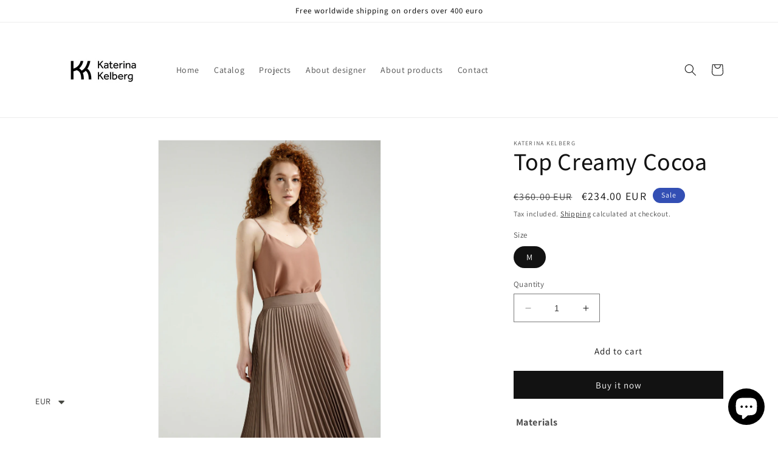

--- FILE ---
content_type: text/html; charset=utf-8
request_url: https://katerinakelberg.com/products/top-creamy-cocoa
body_size: 32499
content:
<!doctype html>
<html class="no-js" lang="en">
  <head>
    <meta charset="utf-8">
    <meta http-equiv="X-UA-Compatible" content="IE=edge">
    <meta name="viewport" content="width=device-width,initial-scale=1">
    <meta name="theme-color" content="">
    <link rel="canonical" href="https://katerinakelberg.com/products/top-creamy-cocoa">
    <link rel="preconnect" href="https://cdn.shopify.com" crossorigin><link rel="icon" type="image/png" href="//katerinakelberg.com/cdn/shop/files/Favicon.png?crop=center&height=32&v=1690927516&width=32"><link rel="preconnect" href="https://fonts.shopifycdn.com" crossorigin><title>
      Top Creamy Cocoa
 &ndash; Katerina Kelberg</title>

    
      <meta name="description" content=" Materials Composition: 100% pure silk Type of Fabric: Crepe Silk Model features The top is two-layer - the lining is made of the same Italian crepe silk as the top of the product, so it won&#39;t show through. The straps are equipped with adjusters so that you can make the length comfortable for you. Meaning The discovery">
    

    

<meta property="og:site_name" content="Katerina Kelberg">
<meta property="og:url" content="https://katerinakelberg.com/products/top-creamy-cocoa">
<meta property="og:title" content="Top Creamy Cocoa">
<meta property="og:type" content="product">
<meta property="og:description" content=" Materials Composition: 100% pure silk Type of Fabric: Crepe Silk Model features The top is two-layer - the lining is made of the same Italian crepe silk as the top of the product, so it won&#39;t show through. The straps are equipped with adjusters so that you can make the length comfortable for you. Meaning The discovery"><meta property="og:image" content="http://katerinakelberg.com/cdn/shop/files/Creamy_Cocoa1.jpg?v=1686949219">
  <meta property="og:image:secure_url" content="https://katerinakelberg.com/cdn/shop/files/Creamy_Cocoa1.jpg?v=1686949219">
  <meta property="og:image:width" content="1667">
  <meta property="og:image:height" content="2500"><meta property="og:price:amount" content="234.00">
  <meta property="og:price:currency" content="EUR"><meta name="twitter:card" content="summary_large_image">
<meta name="twitter:title" content="Top Creamy Cocoa">
<meta name="twitter:description" content=" Materials Composition: 100% pure silk Type of Fabric: Crepe Silk Model features The top is two-layer - the lining is made of the same Italian crepe silk as the top of the product, so it won&#39;t show through. The straps are equipped with adjusters so that you can make the length comfortable for you. Meaning The discovery">


    <script src="//katerinakelberg.com/cdn/shop/t/1/assets/constants.js?v=95358004781563950421685384496" defer="defer"></script>
    <script src="//katerinakelberg.com/cdn/shop/t/1/assets/pubsub.js?v=2921868252632587581685384506" defer="defer"></script>
    <script src="//katerinakelberg.com/cdn/shop/t/1/assets/global.js?v=127210358271191040921685384499" defer="defer"></script>
    <script>window.performance && window.performance.mark && window.performance.mark('shopify.content_for_header.start');</script><meta name="facebook-domain-verification" content="9zbohhd48emd85mip1d5cyrjypce01">
<meta name="google-site-verification" content="D_BHsfjO8r9SMF79ueiTB_fw3cBJT2hNl0ddEx2iq24">
<meta id="shopify-digital-wallet" name="shopify-digital-wallet" content="/76528615708/digital_wallets/dialog">
<meta name="shopify-checkout-api-token" content="b887cd41b0c0d7fdeeb4dba034c3fba8">
<meta id="in-context-paypal-metadata" data-shop-id="76528615708" data-venmo-supported="false" data-environment="production" data-locale="en_US" data-paypal-v4="true" data-currency="EUR">
<link rel="alternate" type="application/json+oembed" href="https://katerinakelberg.com/products/top-creamy-cocoa.oembed">
<script async="async" src="/checkouts/internal/preloads.js?locale=en-FR"></script>
<script id="shopify-features" type="application/json">{"accessToken":"b887cd41b0c0d7fdeeb4dba034c3fba8","betas":["rich-media-storefront-analytics"],"domain":"katerinakelberg.com","predictiveSearch":true,"shopId":76528615708,"locale":"en"}</script>
<script>var Shopify = Shopify || {};
Shopify.shop = "katerina-kelberg-rs.myshopify.com";
Shopify.locale = "en";
Shopify.currency = {"active":"EUR","rate":"1.0"};
Shopify.country = "FR";
Shopify.theme = {"name":"Dawn","id":150273949980,"schema_name":"Dawn","schema_version":"9.0.0","theme_store_id":887,"role":"main"};
Shopify.theme.handle = "null";
Shopify.theme.style = {"id":null,"handle":null};
Shopify.cdnHost = "katerinakelberg.com/cdn";
Shopify.routes = Shopify.routes || {};
Shopify.routes.root = "/";</script>
<script type="module">!function(o){(o.Shopify=o.Shopify||{}).modules=!0}(window);</script>
<script>!function(o){function n(){var o=[];function n(){o.push(Array.prototype.slice.apply(arguments))}return n.q=o,n}var t=o.Shopify=o.Shopify||{};t.loadFeatures=n(),t.autoloadFeatures=n()}(window);</script>
<script id="shop-js-analytics" type="application/json">{"pageType":"product"}</script>
<script defer="defer" async type="module" src="//katerinakelberg.com/cdn/shopifycloud/shop-js/modules/v2/client.init-shop-cart-sync_BT-GjEfc.en.esm.js"></script>
<script defer="defer" async type="module" src="//katerinakelberg.com/cdn/shopifycloud/shop-js/modules/v2/chunk.common_D58fp_Oc.esm.js"></script>
<script defer="defer" async type="module" src="//katerinakelberg.com/cdn/shopifycloud/shop-js/modules/v2/chunk.modal_xMitdFEc.esm.js"></script>
<script type="module">
  await import("//katerinakelberg.com/cdn/shopifycloud/shop-js/modules/v2/client.init-shop-cart-sync_BT-GjEfc.en.esm.js");
await import("//katerinakelberg.com/cdn/shopifycloud/shop-js/modules/v2/chunk.common_D58fp_Oc.esm.js");
await import("//katerinakelberg.com/cdn/shopifycloud/shop-js/modules/v2/chunk.modal_xMitdFEc.esm.js");

  window.Shopify.SignInWithShop?.initShopCartSync?.({"fedCMEnabled":true,"windoidEnabled":true});

</script>
<script>(function() {
  var isLoaded = false;
  function asyncLoad() {
    if (isLoaded) return;
    isLoaded = true;
    var urls = ["https:\/\/ecommplugins-scripts.trustpilot.com\/v2.1\/js\/header.min.js?settings=eyJrZXkiOiJEUndEOWc0VzJaMG5VZWZpIiwicyI6Im5vbmUifQ==\u0026shop=katerina-kelberg-rs.myshopify.com","https:\/\/ecommplugins-trustboxsettings.trustpilot.com\/katerina-kelberg-rs.myshopify.com.js?settings=1692621674507\u0026shop=katerina-kelberg-rs.myshopify.com","https:\/\/widget.trustpilot.com\/bootstrap\/v5\/tp.widget.sync.bootstrap.min.js?shop=katerina-kelberg-rs.myshopify.com","https:\/\/cdn.shopify.com\/s\/files\/1\/0449\/2568\/1820\/t\/4\/assets\/booster_currency.js?v=1624978055\u0026shop=katerina-kelberg-rs.myshopify.com"];
    for (var i = 0; i < urls.length; i++) {
      var s = document.createElement('script');
      s.type = 'text/javascript';
      s.async = true;
      s.src = urls[i];
      var x = document.getElementsByTagName('script')[0];
      x.parentNode.insertBefore(s, x);
    }
  };
  if(window.attachEvent) {
    window.attachEvent('onload', asyncLoad);
  } else {
    window.addEventListener('load', asyncLoad, false);
  }
})();</script>
<script id="__st">var __st={"a":76528615708,"offset":3600,"reqid":"3cdd1933-d04f-4984-91e0-93e2d2226c52-1769477098","pageurl":"katerinakelberg.com\/products\/top-creamy-cocoa","u":"a045db60c95a","p":"product","rtyp":"product","rid":8358854066460};</script>
<script>window.ShopifyPaypalV4VisibilityTracking = true;</script>
<script id="captcha-bootstrap">!function(){'use strict';const t='contact',e='account',n='new_comment',o=[[t,t],['blogs',n],['comments',n],[t,'customer']],c=[[e,'customer_login'],[e,'guest_login'],[e,'recover_customer_password'],[e,'create_customer']],r=t=>t.map((([t,e])=>`form[action*='/${t}']:not([data-nocaptcha='true']) input[name='form_type'][value='${e}']`)).join(','),a=t=>()=>t?[...document.querySelectorAll(t)].map((t=>t.form)):[];function s(){const t=[...o],e=r(t);return a(e)}const i='password',u='form_key',d=['recaptcha-v3-token','g-recaptcha-response','h-captcha-response',i],f=()=>{try{return window.sessionStorage}catch{return}},m='__shopify_v',_=t=>t.elements[u];function p(t,e,n=!1){try{const o=window.sessionStorage,c=JSON.parse(o.getItem(e)),{data:r}=function(t){const{data:e,action:n}=t;return t[m]||n?{data:e,action:n}:{data:t,action:n}}(c);for(const[e,n]of Object.entries(r))t.elements[e]&&(t.elements[e].value=n);n&&o.removeItem(e)}catch(o){console.error('form repopulation failed',{error:o})}}const l='form_type',E='cptcha';function T(t){t.dataset[E]=!0}const w=window,h=w.document,L='Shopify',v='ce_forms',y='captcha';let A=!1;((t,e)=>{const n=(g='f06e6c50-85a8-45c8-87d0-21a2b65856fe',I='https://cdn.shopify.com/shopifycloud/storefront-forms-hcaptcha/ce_storefront_forms_captcha_hcaptcha.v1.5.2.iife.js',D={infoText:'Protected by hCaptcha',privacyText:'Privacy',termsText:'Terms'},(t,e,n)=>{const o=w[L][v],c=o.bindForm;if(c)return c(t,g,e,D).then(n);var r;o.q.push([[t,g,e,D],n]),r=I,A||(h.body.append(Object.assign(h.createElement('script'),{id:'captcha-provider',async:!0,src:r})),A=!0)});var g,I,D;w[L]=w[L]||{},w[L][v]=w[L][v]||{},w[L][v].q=[],w[L][y]=w[L][y]||{},w[L][y].protect=function(t,e){n(t,void 0,e),T(t)},Object.freeze(w[L][y]),function(t,e,n,w,h,L){const[v,y,A,g]=function(t,e,n){const i=e?o:[],u=t?c:[],d=[...i,...u],f=r(d),m=r(i),_=r(d.filter((([t,e])=>n.includes(e))));return[a(f),a(m),a(_),s()]}(w,h,L),I=t=>{const e=t.target;return e instanceof HTMLFormElement?e:e&&e.form},D=t=>v().includes(t);t.addEventListener('submit',(t=>{const e=I(t);if(!e)return;const n=D(e)&&!e.dataset.hcaptchaBound&&!e.dataset.recaptchaBound,o=_(e),c=g().includes(e)&&(!o||!o.value);(n||c)&&t.preventDefault(),c&&!n&&(function(t){try{if(!f())return;!function(t){const e=f();if(!e)return;const n=_(t);if(!n)return;const o=n.value;o&&e.removeItem(o)}(t);const e=Array.from(Array(32),(()=>Math.random().toString(36)[2])).join('');!function(t,e){_(t)||t.append(Object.assign(document.createElement('input'),{type:'hidden',name:u})),t.elements[u].value=e}(t,e),function(t,e){const n=f();if(!n)return;const o=[...t.querySelectorAll(`input[type='${i}']`)].map((({name:t})=>t)),c=[...d,...o],r={};for(const[a,s]of new FormData(t).entries())c.includes(a)||(r[a]=s);n.setItem(e,JSON.stringify({[m]:1,action:t.action,data:r}))}(t,e)}catch(e){console.error('failed to persist form',e)}}(e),e.submit())}));const S=(t,e)=>{t&&!t.dataset[E]&&(n(t,e.some((e=>e===t))),T(t))};for(const o of['focusin','change'])t.addEventListener(o,(t=>{const e=I(t);D(e)&&S(e,y())}));const B=e.get('form_key'),M=e.get(l),P=B&&M;t.addEventListener('DOMContentLoaded',(()=>{const t=y();if(P)for(const e of t)e.elements[l].value===M&&p(e,B);[...new Set([...A(),...v().filter((t=>'true'===t.dataset.shopifyCaptcha))])].forEach((e=>S(e,t)))}))}(h,new URLSearchParams(w.location.search),n,t,e,['guest_login'])})(!0,!0)}();</script>
<script integrity="sha256-4kQ18oKyAcykRKYeNunJcIwy7WH5gtpwJnB7kiuLZ1E=" data-source-attribution="shopify.loadfeatures" defer="defer" src="//katerinakelberg.com/cdn/shopifycloud/storefront/assets/storefront/load_feature-a0a9edcb.js" crossorigin="anonymous"></script>
<script data-source-attribution="shopify.dynamic_checkout.dynamic.init">var Shopify=Shopify||{};Shopify.PaymentButton=Shopify.PaymentButton||{isStorefrontPortableWallets:!0,init:function(){window.Shopify.PaymentButton.init=function(){};var t=document.createElement("script");t.src="https://katerinakelberg.com/cdn/shopifycloud/portable-wallets/latest/portable-wallets.en.js",t.type="module",document.head.appendChild(t)}};
</script>
<script data-source-attribution="shopify.dynamic_checkout.buyer_consent">
  function portableWalletsHideBuyerConsent(e){var t=document.getElementById("shopify-buyer-consent"),n=document.getElementById("shopify-subscription-policy-button");t&&n&&(t.classList.add("hidden"),t.setAttribute("aria-hidden","true"),n.removeEventListener("click",e))}function portableWalletsShowBuyerConsent(e){var t=document.getElementById("shopify-buyer-consent"),n=document.getElementById("shopify-subscription-policy-button");t&&n&&(t.classList.remove("hidden"),t.removeAttribute("aria-hidden"),n.addEventListener("click",e))}window.Shopify?.PaymentButton&&(window.Shopify.PaymentButton.hideBuyerConsent=portableWalletsHideBuyerConsent,window.Shopify.PaymentButton.showBuyerConsent=portableWalletsShowBuyerConsent);
</script>
<script>
  function portableWalletsCleanup(e){e&&e.src&&console.error("Failed to load portable wallets script "+e.src);var t=document.querySelectorAll("shopify-accelerated-checkout .shopify-payment-button__skeleton, shopify-accelerated-checkout-cart .wallet-cart-button__skeleton"),e=document.getElementById("shopify-buyer-consent");for(let e=0;e<t.length;e++)t[e].remove();e&&e.remove()}function portableWalletsNotLoadedAsModule(e){e instanceof ErrorEvent&&"string"==typeof e.message&&e.message.includes("import.meta")&&"string"==typeof e.filename&&e.filename.includes("portable-wallets")&&(window.removeEventListener("error",portableWalletsNotLoadedAsModule),window.Shopify.PaymentButton.failedToLoad=e,"loading"===document.readyState?document.addEventListener("DOMContentLoaded",window.Shopify.PaymentButton.init):window.Shopify.PaymentButton.init())}window.addEventListener("error",portableWalletsNotLoadedAsModule);
</script>

<script type="module" src="https://katerinakelberg.com/cdn/shopifycloud/portable-wallets/latest/portable-wallets.en.js" onError="portableWalletsCleanup(this)" crossorigin="anonymous"></script>
<script nomodule>
  document.addEventListener("DOMContentLoaded", portableWalletsCleanup);
</script>

<link id="shopify-accelerated-checkout-styles" rel="stylesheet" media="screen" href="https://katerinakelberg.com/cdn/shopifycloud/portable-wallets/latest/accelerated-checkout-backwards-compat.css" crossorigin="anonymous">
<style id="shopify-accelerated-checkout-cart">
        #shopify-buyer-consent {
  margin-top: 1em;
  display: inline-block;
  width: 100%;
}

#shopify-buyer-consent.hidden {
  display: none;
}

#shopify-subscription-policy-button {
  background: none;
  border: none;
  padding: 0;
  text-decoration: underline;
  font-size: inherit;
  cursor: pointer;
}

#shopify-subscription-policy-button::before {
  box-shadow: none;
}

      </style>
<script id="sections-script" data-sections="header" defer="defer" src="//katerinakelberg.com/cdn/shop/t/1/compiled_assets/scripts.js?v=238"></script>
<script>window.performance && window.performance.mark && window.performance.mark('shopify.content_for_header.end');</script>


    <style data-shopify>
      @font-face {
  font-family: Assistant;
  font-weight: 400;
  font-style: normal;
  font-display: swap;
  src: url("//katerinakelberg.com/cdn/fonts/assistant/assistant_n4.9120912a469cad1cc292572851508ca49d12e768.woff2") format("woff2"),
       url("//katerinakelberg.com/cdn/fonts/assistant/assistant_n4.6e9875ce64e0fefcd3f4446b7ec9036b3ddd2985.woff") format("woff");
}

      @font-face {
  font-family: Assistant;
  font-weight: 700;
  font-style: normal;
  font-display: swap;
  src: url("//katerinakelberg.com/cdn/fonts/assistant/assistant_n7.bf44452348ec8b8efa3aa3068825305886b1c83c.woff2") format("woff2"),
       url("//katerinakelberg.com/cdn/fonts/assistant/assistant_n7.0c887fee83f6b3bda822f1150b912c72da0f7b64.woff") format("woff");
}

      
      
      @font-face {
  font-family: "Source Sans Pro";
  font-weight: 400;
  font-style: normal;
  font-display: swap;
  src: url("//katerinakelberg.com/cdn/fonts/source_sans_pro/sourcesanspro_n4.50ae3e156aed9a794db7e94c4d00984c7b66616c.woff2") format("woff2"),
       url("//katerinakelberg.com/cdn/fonts/source_sans_pro/sourcesanspro_n4.d1662e048bd96ae7123e46600ff9744c0d84502d.woff") format("woff");
}


      :root {
        --font-body-family: Assistant, sans-serif;
        --font-body-style: normal;
        --font-body-weight: 400;
        --font-body-weight-bold: 700;

        --font-heading-family: "Source Sans Pro", sans-serif;
        --font-heading-style: normal;
        --font-heading-weight: 400;

        --font-body-scale: 1.0;
        --font-heading-scale: 1.0;

        --color-base-text: 18, 18, 18;
        --color-shadow: 18, 18, 18;
        --color-base-background-1: 255, 255, 255;
        --color-base-background-2: 243, 243, 243;
        --color-base-solid-button-labels: 255, 255, 255;
        --color-base-outline-button-labels: 18, 18, 18;
        --color-base-accent-1: 18, 18, 18;
        --color-base-accent-2: 51, 79, 180;
        --payment-terms-background-color: #ffffff;

        --gradient-base-background-1: #ffffff;
        --gradient-base-background-2: #f3f3f3;
        --gradient-base-accent-1: #121212;
        --gradient-base-accent-2: #334fb4;

        --media-padding: px;
        --media-border-opacity: 0.05;
        --media-border-width: 1px;
        --media-radius: 0px;
        --media-shadow-opacity: 0.0;
        --media-shadow-horizontal-offset: 0px;
        --media-shadow-vertical-offset: 16px;
        --media-shadow-blur-radius: 5px;
        --media-shadow-visible: 0;

        --page-width: 120rem;
        --page-width-margin: 0rem;

        --product-card-image-padding: 0.0rem;
        --product-card-corner-radius: 0.0rem;
        --product-card-text-alignment: left;
        --product-card-border-width: 0.0rem;
        --product-card-border-opacity: 0.1;
        --product-card-shadow-opacity: 0.0;
        --product-card-shadow-visible: 0;
        --product-card-shadow-horizontal-offset: 0.0rem;
        --product-card-shadow-vertical-offset: 0.4rem;
        --product-card-shadow-blur-radius: 0.5rem;

        --collection-card-image-padding: 0.0rem;
        --collection-card-corner-radius: 0.0rem;
        --collection-card-text-alignment: left;
        --collection-card-border-width: 0.0rem;
        --collection-card-border-opacity: 0.1;
        --collection-card-shadow-opacity: 0.0;
        --collection-card-shadow-visible: 0;
        --collection-card-shadow-horizontal-offset: 0.0rem;
        --collection-card-shadow-vertical-offset: 0.4rem;
        --collection-card-shadow-blur-radius: 0.5rem;

        --blog-card-image-padding: 0.0rem;
        --blog-card-corner-radius: 0.0rem;
        --blog-card-text-alignment: left;
        --blog-card-border-width: 0.0rem;
        --blog-card-border-opacity: 0.1;
        --blog-card-shadow-opacity: 0.0;
        --blog-card-shadow-visible: 0;
        --blog-card-shadow-horizontal-offset: 0.0rem;
        --blog-card-shadow-vertical-offset: 0.4rem;
        --blog-card-shadow-blur-radius: 0.5rem;

        --badge-corner-radius: 4.0rem;

        --popup-border-width: 1px;
        --popup-border-opacity: 0.1;
        --popup-corner-radius: 0px;
        --popup-shadow-opacity: 0.0;
        --popup-shadow-horizontal-offset: 0px;
        --popup-shadow-vertical-offset: 4px;
        --popup-shadow-blur-radius: 5px;

        --drawer-border-width: 1px;
        --drawer-border-opacity: 0.1;
        --drawer-shadow-opacity: 0.0;
        --drawer-shadow-horizontal-offset: 0px;
        --drawer-shadow-vertical-offset: 4px;
        --drawer-shadow-blur-radius: 5px;

        --spacing-sections-desktop: 0px;
        --spacing-sections-mobile: 0px;

        --grid-desktop-vertical-spacing: 8px;
        --grid-desktop-horizontal-spacing: 16px;
        --grid-mobile-vertical-spacing: 4px;
        --grid-mobile-horizontal-spacing: 8px;

        --text-boxes-border-opacity: 0.1;
        --text-boxes-border-width: 12px;
        --text-boxes-radius: 0px;
        --text-boxes-shadow-opacity: 0.0;
        --text-boxes-shadow-visible: 0;
        --text-boxes-shadow-horizontal-offset: 0px;
        --text-boxes-shadow-vertical-offset: 4px;
        --text-boxes-shadow-blur-radius: 5px;

        --buttons-radius: 0px;
        --buttons-radius-outset: 0px;
        --buttons-border-width: 0px;
        --buttons-border-opacity: 0.0;
        --buttons-shadow-opacity: 0.0;
        --buttons-shadow-visible: 0;
        --buttons-shadow-horizontal-offset: -10px;
        --buttons-shadow-vertical-offset: 8px;
        --buttons-shadow-blur-radius: 5px;
        --buttons-border-offset: 0px;

        --inputs-radius: 0px;
        --inputs-border-width: 1px;
        --inputs-border-opacity: 0.55;
        --inputs-shadow-opacity: 0.0;
        --inputs-shadow-horizontal-offset: 0px;
        --inputs-margin-offset: 0px;
        --inputs-shadow-vertical-offset: 4px;
        --inputs-shadow-blur-radius: 5px;
        --inputs-radius-outset: 0px;

        --variant-pills-radius: 40px;
        --variant-pills-border-width: 1px;
        --variant-pills-border-opacity: 0.55;
        --variant-pills-shadow-opacity: 0.0;
        --variant-pills-shadow-horizontal-offset: 0px;
        --variant-pills-shadow-vertical-offset: 4px;
        --variant-pills-shadow-blur-radius: 5px;
      }

      *,
      *::before,
      *::after {
        box-sizing: inherit;
      }

      html {
        box-sizing: border-box;
        font-size: calc(var(--font-body-scale) * 62.5%);
        height: 100%;
      }

      body {
        display: grid;
        grid-template-rows: auto auto 1fr auto;
        grid-template-columns: 100%;
        min-height: 100%;
        margin: 0;
        font-size: 1.5rem;
        letter-spacing: 0.06rem;
        line-height: calc(1 + 0.8 / var(--font-body-scale));
        font-family: var(--font-body-family);
        font-style: var(--font-body-style);
        font-weight: var(--font-body-weight);
      }

      @media screen and (min-width: 750px) {
        body {
          font-size: 1.6rem;
        }
      }
    </style>

    <link href="//katerinakelberg.com/cdn/shop/t/1/assets/base.css?v=140624990073879848751685384476" rel="stylesheet" type="text/css" media="all" />
<link rel="preload" as="font" href="//katerinakelberg.com/cdn/fonts/assistant/assistant_n4.9120912a469cad1cc292572851508ca49d12e768.woff2" type="font/woff2" crossorigin><link rel="preload" as="font" href="//katerinakelberg.com/cdn/fonts/source_sans_pro/sourcesanspro_n4.50ae3e156aed9a794db7e94c4d00984c7b66616c.woff2" type="font/woff2" crossorigin><link rel="stylesheet" href="//katerinakelberg.com/cdn/shop/t/1/assets/component-predictive-search.css?v=85913294783299393391685384492" media="print" onload="this.media='all'"><script>document.documentElement.className = document.documentElement.className.replace('no-js', 'js');
    if (Shopify.designMode) {
      document.documentElement.classList.add('shopify-design-mode');
    }
    </script>
  
<script src="https://cdn.shopify.com/extensions/e8878072-2f6b-4e89-8082-94b04320908d/inbox-1254/assets/inbox-chat-loader.js" type="text/javascript" defer="defer"></script>
<script src="https://cdn.shopify.com/extensions/a9a32278-85fd-435d-a2e4-15afbc801656/nova-multi-currency-converter-1/assets/nova-cur-app-embed.js" type="text/javascript" defer="defer"></script>
<link href="https://cdn.shopify.com/extensions/a9a32278-85fd-435d-a2e4-15afbc801656/nova-multi-currency-converter-1/assets/nova-cur.css" rel="stylesheet" type="text/css" media="all">
<link href="https://monorail-edge.shopifysvc.com" rel="dns-prefetch">
<script>(function(){if ("sendBeacon" in navigator && "performance" in window) {try {var session_token_from_headers = performance.getEntriesByType('navigation')[0].serverTiming.find(x => x.name == '_s').description;} catch {var session_token_from_headers = undefined;}var session_cookie_matches = document.cookie.match(/_shopify_s=([^;]*)/);var session_token_from_cookie = session_cookie_matches && session_cookie_matches.length === 2 ? session_cookie_matches[1] : "";var session_token = session_token_from_headers || session_token_from_cookie || "";function handle_abandonment_event(e) {var entries = performance.getEntries().filter(function(entry) {return /monorail-edge.shopifysvc.com/.test(entry.name);});if (!window.abandonment_tracked && entries.length === 0) {window.abandonment_tracked = true;var currentMs = Date.now();var navigation_start = performance.timing.navigationStart;var payload = {shop_id: 76528615708,url: window.location.href,navigation_start,duration: currentMs - navigation_start,session_token,page_type: "product"};window.navigator.sendBeacon("https://monorail-edge.shopifysvc.com/v1/produce", JSON.stringify({schema_id: "online_store_buyer_site_abandonment/1.1",payload: payload,metadata: {event_created_at_ms: currentMs,event_sent_at_ms: currentMs}}));}}window.addEventListener('pagehide', handle_abandonment_event);}}());</script>
<script id="web-pixels-manager-setup">(function e(e,d,r,n,o){if(void 0===o&&(o={}),!Boolean(null===(a=null===(i=window.Shopify)||void 0===i?void 0:i.analytics)||void 0===a?void 0:a.replayQueue)){var i,a;window.Shopify=window.Shopify||{};var t=window.Shopify;t.analytics=t.analytics||{};var s=t.analytics;s.replayQueue=[],s.publish=function(e,d,r){return s.replayQueue.push([e,d,r]),!0};try{self.performance.mark("wpm:start")}catch(e){}var l=function(){var e={modern:/Edge?\/(1{2}[4-9]|1[2-9]\d|[2-9]\d{2}|\d{4,})\.\d+(\.\d+|)|Firefox\/(1{2}[4-9]|1[2-9]\d|[2-9]\d{2}|\d{4,})\.\d+(\.\d+|)|Chrom(ium|e)\/(9{2}|\d{3,})\.\d+(\.\d+|)|(Maci|X1{2}).+ Version\/(15\.\d+|(1[6-9]|[2-9]\d|\d{3,})\.\d+)([,.]\d+|)( \(\w+\)|)( Mobile\/\w+|) Safari\/|Chrome.+OPR\/(9{2}|\d{3,})\.\d+\.\d+|(CPU[ +]OS|iPhone[ +]OS|CPU[ +]iPhone|CPU IPhone OS|CPU iPad OS)[ +]+(15[._]\d+|(1[6-9]|[2-9]\d|\d{3,})[._]\d+)([._]\d+|)|Android:?[ /-](13[3-9]|1[4-9]\d|[2-9]\d{2}|\d{4,})(\.\d+|)(\.\d+|)|Android.+Firefox\/(13[5-9]|1[4-9]\d|[2-9]\d{2}|\d{4,})\.\d+(\.\d+|)|Android.+Chrom(ium|e)\/(13[3-9]|1[4-9]\d|[2-9]\d{2}|\d{4,})\.\d+(\.\d+|)|SamsungBrowser\/([2-9]\d|\d{3,})\.\d+/,legacy:/Edge?\/(1[6-9]|[2-9]\d|\d{3,})\.\d+(\.\d+|)|Firefox\/(5[4-9]|[6-9]\d|\d{3,})\.\d+(\.\d+|)|Chrom(ium|e)\/(5[1-9]|[6-9]\d|\d{3,})\.\d+(\.\d+|)([\d.]+$|.*Safari\/(?![\d.]+ Edge\/[\d.]+$))|(Maci|X1{2}).+ Version\/(10\.\d+|(1[1-9]|[2-9]\d|\d{3,})\.\d+)([,.]\d+|)( \(\w+\)|)( Mobile\/\w+|) Safari\/|Chrome.+OPR\/(3[89]|[4-9]\d|\d{3,})\.\d+\.\d+|(CPU[ +]OS|iPhone[ +]OS|CPU[ +]iPhone|CPU IPhone OS|CPU iPad OS)[ +]+(10[._]\d+|(1[1-9]|[2-9]\d|\d{3,})[._]\d+)([._]\d+|)|Android:?[ /-](13[3-9]|1[4-9]\d|[2-9]\d{2}|\d{4,})(\.\d+|)(\.\d+|)|Mobile Safari.+OPR\/([89]\d|\d{3,})\.\d+\.\d+|Android.+Firefox\/(13[5-9]|1[4-9]\d|[2-9]\d{2}|\d{4,})\.\d+(\.\d+|)|Android.+Chrom(ium|e)\/(13[3-9]|1[4-9]\d|[2-9]\d{2}|\d{4,})\.\d+(\.\d+|)|Android.+(UC? ?Browser|UCWEB|U3)[ /]?(15\.([5-9]|\d{2,})|(1[6-9]|[2-9]\d|\d{3,})\.\d+)\.\d+|SamsungBrowser\/(5\.\d+|([6-9]|\d{2,})\.\d+)|Android.+MQ{2}Browser\/(14(\.(9|\d{2,})|)|(1[5-9]|[2-9]\d|\d{3,})(\.\d+|))(\.\d+|)|K[Aa][Ii]OS\/(3\.\d+|([4-9]|\d{2,})\.\d+)(\.\d+|)/},d=e.modern,r=e.legacy,n=navigator.userAgent;return n.match(d)?"modern":n.match(r)?"legacy":"unknown"}(),u="modern"===l?"modern":"legacy",c=(null!=n?n:{modern:"",legacy:""})[u],f=function(e){return[e.baseUrl,"/wpm","/b",e.hashVersion,"modern"===e.buildTarget?"m":"l",".js"].join("")}({baseUrl:d,hashVersion:r,buildTarget:u}),m=function(e){var d=e.version,r=e.bundleTarget,n=e.surface,o=e.pageUrl,i=e.monorailEndpoint;return{emit:function(e){var a=e.status,t=e.errorMsg,s=(new Date).getTime(),l=JSON.stringify({metadata:{event_sent_at_ms:s},events:[{schema_id:"web_pixels_manager_load/3.1",payload:{version:d,bundle_target:r,page_url:o,status:a,surface:n,error_msg:t},metadata:{event_created_at_ms:s}}]});if(!i)return console&&console.warn&&console.warn("[Web Pixels Manager] No Monorail endpoint provided, skipping logging."),!1;try{return self.navigator.sendBeacon.bind(self.navigator)(i,l)}catch(e){}var u=new XMLHttpRequest;try{return u.open("POST",i,!0),u.setRequestHeader("Content-Type","text/plain"),u.send(l),!0}catch(e){return console&&console.warn&&console.warn("[Web Pixels Manager] Got an unhandled error while logging to Monorail."),!1}}}}({version:r,bundleTarget:l,surface:e.surface,pageUrl:self.location.href,monorailEndpoint:e.monorailEndpoint});try{o.browserTarget=l,function(e){var d=e.src,r=e.async,n=void 0===r||r,o=e.onload,i=e.onerror,a=e.sri,t=e.scriptDataAttributes,s=void 0===t?{}:t,l=document.createElement("script"),u=document.querySelector("head"),c=document.querySelector("body");if(l.async=n,l.src=d,a&&(l.integrity=a,l.crossOrigin="anonymous"),s)for(var f in s)if(Object.prototype.hasOwnProperty.call(s,f))try{l.dataset[f]=s[f]}catch(e){}if(o&&l.addEventListener("load",o),i&&l.addEventListener("error",i),u)u.appendChild(l);else{if(!c)throw new Error("Did not find a head or body element to append the script");c.appendChild(l)}}({src:f,async:!0,onload:function(){if(!function(){var e,d;return Boolean(null===(d=null===(e=window.Shopify)||void 0===e?void 0:e.analytics)||void 0===d?void 0:d.initialized)}()){var d=window.webPixelsManager.init(e)||void 0;if(d){var r=window.Shopify.analytics;r.replayQueue.forEach((function(e){var r=e[0],n=e[1],o=e[2];d.publishCustomEvent(r,n,o)})),r.replayQueue=[],r.publish=d.publishCustomEvent,r.visitor=d.visitor,r.initialized=!0}}},onerror:function(){return m.emit({status:"failed",errorMsg:"".concat(f," has failed to load")})},sri:function(e){var d=/^sha384-[A-Za-z0-9+/=]+$/;return"string"==typeof e&&d.test(e)}(c)?c:"",scriptDataAttributes:o}),m.emit({status:"loading"})}catch(e){m.emit({status:"failed",errorMsg:(null==e?void 0:e.message)||"Unknown error"})}}})({shopId: 76528615708,storefrontBaseUrl: "https://katerinakelberg.com",extensionsBaseUrl: "https://extensions.shopifycdn.com/cdn/shopifycloud/web-pixels-manager",monorailEndpoint: "https://monorail-edge.shopifysvc.com/unstable/produce_batch",surface: "storefront-renderer",enabledBetaFlags: ["2dca8a86"],webPixelsConfigList: [{"id":"730530076","configuration":"{\"config\":\"{\\\"pixel_id\\\":\\\"G-S9Z49NG2EP\\\",\\\"target_country\\\":\\\"FR\\\",\\\"gtag_events\\\":[{\\\"type\\\":\\\"begin_checkout\\\",\\\"action_label\\\":\\\"G-S9Z49NG2EP\\\"},{\\\"type\\\":\\\"search\\\",\\\"action_label\\\":\\\"G-S9Z49NG2EP\\\"},{\\\"type\\\":\\\"view_item\\\",\\\"action_label\\\":[\\\"G-S9Z49NG2EP\\\",\\\"MC-H4T1MEKK0K\\\"]},{\\\"type\\\":\\\"purchase\\\",\\\"action_label\\\":[\\\"G-S9Z49NG2EP\\\",\\\"MC-H4T1MEKK0K\\\"]},{\\\"type\\\":\\\"page_view\\\",\\\"action_label\\\":[\\\"G-S9Z49NG2EP\\\",\\\"MC-H4T1MEKK0K\\\"]},{\\\"type\\\":\\\"add_payment_info\\\",\\\"action_label\\\":\\\"G-S9Z49NG2EP\\\"},{\\\"type\\\":\\\"add_to_cart\\\",\\\"action_label\\\":\\\"G-S9Z49NG2EP\\\"}],\\\"enable_monitoring_mode\\\":false}\"}","eventPayloadVersion":"v1","runtimeContext":"OPEN","scriptVersion":"b2a88bafab3e21179ed38636efcd8a93","type":"APP","apiClientId":1780363,"privacyPurposes":[],"dataSharingAdjustments":{"protectedCustomerApprovalScopes":["read_customer_address","read_customer_email","read_customer_name","read_customer_personal_data","read_customer_phone"]}},{"id":"392429852","configuration":"{\"pixel_id\":\"967576504346692\",\"pixel_type\":\"facebook_pixel\",\"metaapp_system_user_token\":\"-\"}","eventPayloadVersion":"v1","runtimeContext":"OPEN","scriptVersion":"ca16bc87fe92b6042fbaa3acc2fbdaa6","type":"APP","apiClientId":2329312,"privacyPurposes":["ANALYTICS","MARKETING","SALE_OF_DATA"],"dataSharingAdjustments":{"protectedCustomerApprovalScopes":["read_customer_address","read_customer_email","read_customer_name","read_customer_personal_data","read_customer_phone"]}},{"id":"99615004","configuration":"{\"myshopifyDomain\":\"katerina-kelberg-rs.myshopify.com\"}","eventPayloadVersion":"v1","runtimeContext":"STRICT","scriptVersion":"23b97d18e2aa74363140dc29c9284e87","type":"APP","apiClientId":2775569,"privacyPurposes":["ANALYTICS","MARKETING","SALE_OF_DATA"],"dataSharingAdjustments":{"protectedCustomerApprovalScopes":["read_customer_address","read_customer_email","read_customer_name","read_customer_phone","read_customer_personal_data"]}},{"id":"shopify-app-pixel","configuration":"{}","eventPayloadVersion":"v1","runtimeContext":"STRICT","scriptVersion":"0450","apiClientId":"shopify-pixel","type":"APP","privacyPurposes":["ANALYTICS","MARKETING"]},{"id":"shopify-custom-pixel","eventPayloadVersion":"v1","runtimeContext":"LAX","scriptVersion":"0450","apiClientId":"shopify-pixel","type":"CUSTOM","privacyPurposes":["ANALYTICS","MARKETING"]}],isMerchantRequest: false,initData: {"shop":{"name":"Katerina Kelberg","paymentSettings":{"currencyCode":"EUR"},"myshopifyDomain":"katerina-kelberg-rs.myshopify.com","countryCode":"RS","storefrontUrl":"https:\/\/katerinakelberg.com"},"customer":null,"cart":null,"checkout":null,"productVariants":[{"price":{"amount":234.0,"currencyCode":"EUR"},"product":{"title":"Top Creamy Cocoa","vendor":"Katerina Kelberg","id":"8358854066460","untranslatedTitle":"Top Creamy Cocoa","url":"\/products\/top-creamy-cocoa","type":"Silk Top"},"id":"45456188670236","image":{"src":"\/\/katerinakelberg.com\/cdn\/shop\/files\/Creamy_Cocoa1.jpg?v=1686949219"},"sku":"","title":"M","untranslatedTitle":"M"}],"purchasingCompany":null},},"https://katerinakelberg.com/cdn","fcfee988w5aeb613cpc8e4bc33m6693e112",{"modern":"","legacy":""},{"shopId":"76528615708","storefrontBaseUrl":"https:\/\/katerinakelberg.com","extensionBaseUrl":"https:\/\/extensions.shopifycdn.com\/cdn\/shopifycloud\/web-pixels-manager","surface":"storefront-renderer","enabledBetaFlags":"[\"2dca8a86\"]","isMerchantRequest":"false","hashVersion":"fcfee988w5aeb613cpc8e4bc33m6693e112","publish":"custom","events":"[[\"page_viewed\",{}],[\"product_viewed\",{\"productVariant\":{\"price\":{\"amount\":234.0,\"currencyCode\":\"EUR\"},\"product\":{\"title\":\"Top Creamy Cocoa\",\"vendor\":\"Katerina Kelberg\",\"id\":\"8358854066460\",\"untranslatedTitle\":\"Top Creamy Cocoa\",\"url\":\"\/products\/top-creamy-cocoa\",\"type\":\"Silk Top\"},\"id\":\"45456188670236\",\"image\":{\"src\":\"\/\/katerinakelberg.com\/cdn\/shop\/files\/Creamy_Cocoa1.jpg?v=1686949219\"},\"sku\":\"\",\"title\":\"M\",\"untranslatedTitle\":\"M\"}}]]"});</script><script>
  window.ShopifyAnalytics = window.ShopifyAnalytics || {};
  window.ShopifyAnalytics.meta = window.ShopifyAnalytics.meta || {};
  window.ShopifyAnalytics.meta.currency = 'EUR';
  var meta = {"product":{"id":8358854066460,"gid":"gid:\/\/shopify\/Product\/8358854066460","vendor":"Katerina Kelberg","type":"Silk Top","handle":"top-creamy-cocoa","variants":[{"id":45456188670236,"price":23400,"name":"Top Creamy Cocoa - M","public_title":"M","sku":""}],"remote":false},"page":{"pageType":"product","resourceType":"product","resourceId":8358854066460,"requestId":"3cdd1933-d04f-4984-91e0-93e2d2226c52-1769477098"}};
  for (var attr in meta) {
    window.ShopifyAnalytics.meta[attr] = meta[attr];
  }
</script>
<script class="analytics">
  (function () {
    var customDocumentWrite = function(content) {
      var jquery = null;

      if (window.jQuery) {
        jquery = window.jQuery;
      } else if (window.Checkout && window.Checkout.$) {
        jquery = window.Checkout.$;
      }

      if (jquery) {
        jquery('body').append(content);
      }
    };

    var hasLoggedConversion = function(token) {
      if (token) {
        return document.cookie.indexOf('loggedConversion=' + token) !== -1;
      }
      return false;
    }

    var setCookieIfConversion = function(token) {
      if (token) {
        var twoMonthsFromNow = new Date(Date.now());
        twoMonthsFromNow.setMonth(twoMonthsFromNow.getMonth() + 2);

        document.cookie = 'loggedConversion=' + token + '; expires=' + twoMonthsFromNow;
      }
    }

    var trekkie = window.ShopifyAnalytics.lib = window.trekkie = window.trekkie || [];
    if (trekkie.integrations) {
      return;
    }
    trekkie.methods = [
      'identify',
      'page',
      'ready',
      'track',
      'trackForm',
      'trackLink'
    ];
    trekkie.factory = function(method) {
      return function() {
        var args = Array.prototype.slice.call(arguments);
        args.unshift(method);
        trekkie.push(args);
        return trekkie;
      };
    };
    for (var i = 0; i < trekkie.methods.length; i++) {
      var key = trekkie.methods[i];
      trekkie[key] = trekkie.factory(key);
    }
    trekkie.load = function(config) {
      trekkie.config = config || {};
      trekkie.config.initialDocumentCookie = document.cookie;
      var first = document.getElementsByTagName('script')[0];
      var script = document.createElement('script');
      script.type = 'text/javascript';
      script.onerror = function(e) {
        var scriptFallback = document.createElement('script');
        scriptFallback.type = 'text/javascript';
        scriptFallback.onerror = function(error) {
                var Monorail = {
      produce: function produce(monorailDomain, schemaId, payload) {
        var currentMs = new Date().getTime();
        var event = {
          schema_id: schemaId,
          payload: payload,
          metadata: {
            event_created_at_ms: currentMs,
            event_sent_at_ms: currentMs
          }
        };
        return Monorail.sendRequest("https://" + monorailDomain + "/v1/produce", JSON.stringify(event));
      },
      sendRequest: function sendRequest(endpointUrl, payload) {
        // Try the sendBeacon API
        if (window && window.navigator && typeof window.navigator.sendBeacon === 'function' && typeof window.Blob === 'function' && !Monorail.isIos12()) {
          var blobData = new window.Blob([payload], {
            type: 'text/plain'
          });

          if (window.navigator.sendBeacon(endpointUrl, blobData)) {
            return true;
          } // sendBeacon was not successful

        } // XHR beacon

        var xhr = new XMLHttpRequest();

        try {
          xhr.open('POST', endpointUrl);
          xhr.setRequestHeader('Content-Type', 'text/plain');
          xhr.send(payload);
        } catch (e) {
          console.log(e);
        }

        return false;
      },
      isIos12: function isIos12() {
        return window.navigator.userAgent.lastIndexOf('iPhone; CPU iPhone OS 12_') !== -1 || window.navigator.userAgent.lastIndexOf('iPad; CPU OS 12_') !== -1;
      }
    };
    Monorail.produce('monorail-edge.shopifysvc.com',
      'trekkie_storefront_load_errors/1.1',
      {shop_id: 76528615708,
      theme_id: 150273949980,
      app_name: "storefront",
      context_url: window.location.href,
      source_url: "//katerinakelberg.com/cdn/s/trekkie.storefront.a804e9514e4efded663580eddd6991fcc12b5451.min.js"});

        };
        scriptFallback.async = true;
        scriptFallback.src = '//katerinakelberg.com/cdn/s/trekkie.storefront.a804e9514e4efded663580eddd6991fcc12b5451.min.js';
        first.parentNode.insertBefore(scriptFallback, first);
      };
      script.async = true;
      script.src = '//katerinakelberg.com/cdn/s/trekkie.storefront.a804e9514e4efded663580eddd6991fcc12b5451.min.js';
      first.parentNode.insertBefore(script, first);
    };
    trekkie.load(
      {"Trekkie":{"appName":"storefront","development":false,"defaultAttributes":{"shopId":76528615708,"isMerchantRequest":null,"themeId":150273949980,"themeCityHash":"6146597267344751954","contentLanguage":"en","currency":"EUR","eventMetadataId":"dea0c926-0c45-42ee-9cfd-e7b58bbe63dc"},"isServerSideCookieWritingEnabled":true,"monorailRegion":"shop_domain","enabledBetaFlags":["65f19447"]},"Session Attribution":{},"S2S":{"facebookCapiEnabled":true,"source":"trekkie-storefront-renderer","apiClientId":580111}}
    );

    var loaded = false;
    trekkie.ready(function() {
      if (loaded) return;
      loaded = true;

      window.ShopifyAnalytics.lib = window.trekkie;

      var originalDocumentWrite = document.write;
      document.write = customDocumentWrite;
      try { window.ShopifyAnalytics.merchantGoogleAnalytics.call(this); } catch(error) {};
      document.write = originalDocumentWrite;

      window.ShopifyAnalytics.lib.page(null,{"pageType":"product","resourceType":"product","resourceId":8358854066460,"requestId":"3cdd1933-d04f-4984-91e0-93e2d2226c52-1769477098","shopifyEmitted":true});

      var match = window.location.pathname.match(/checkouts\/(.+)\/(thank_you|post_purchase)/)
      var token = match? match[1]: undefined;
      if (!hasLoggedConversion(token)) {
        setCookieIfConversion(token);
        window.ShopifyAnalytics.lib.track("Viewed Product",{"currency":"EUR","variantId":45456188670236,"productId":8358854066460,"productGid":"gid:\/\/shopify\/Product\/8358854066460","name":"Top Creamy Cocoa - M","price":"234.00","sku":"","brand":"Katerina Kelberg","variant":"M","category":"Silk Top","nonInteraction":true,"remote":false},undefined,undefined,{"shopifyEmitted":true});
      window.ShopifyAnalytics.lib.track("monorail:\/\/trekkie_storefront_viewed_product\/1.1",{"currency":"EUR","variantId":45456188670236,"productId":8358854066460,"productGid":"gid:\/\/shopify\/Product\/8358854066460","name":"Top Creamy Cocoa - M","price":"234.00","sku":"","brand":"Katerina Kelberg","variant":"M","category":"Silk Top","nonInteraction":true,"remote":false,"referer":"https:\/\/katerinakelberg.com\/products\/top-creamy-cocoa"});
      }
    });


        var eventsListenerScript = document.createElement('script');
        eventsListenerScript.async = true;
        eventsListenerScript.src = "//katerinakelberg.com/cdn/shopifycloud/storefront/assets/shop_events_listener-3da45d37.js";
        document.getElementsByTagName('head')[0].appendChild(eventsListenerScript);

})();</script>
<script
  defer
  src="https://katerinakelberg.com/cdn/shopifycloud/perf-kit/shopify-perf-kit-3.0.4.min.js"
  data-application="storefront-renderer"
  data-shop-id="76528615708"
  data-render-region="gcp-us-east1"
  data-page-type="product"
  data-theme-instance-id="150273949980"
  data-theme-name="Dawn"
  data-theme-version="9.0.0"
  data-monorail-region="shop_domain"
  data-resource-timing-sampling-rate="10"
  data-shs="true"
  data-shs-beacon="true"
  data-shs-export-with-fetch="true"
  data-shs-logs-sample-rate="1"
  data-shs-beacon-endpoint="https://katerinakelberg.com/api/collect"
></script>
</head>

  <body class="gradient">
    <a class="skip-to-content-link button visually-hidden" href="#MainContent">
      Skip to content
    </a><!-- BEGIN sections: header-group -->
<div id="shopify-section-sections--19130034061596__announcement-bar" class="shopify-section shopify-section-group-header-group announcement-bar-section"><div class="announcement-bar color-background-1 gradient" role="region" aria-label="Announcement" ><div class="page-width">
                <p class="announcement-bar__message center h5">
                  <span>Free worldwide shipping on orders over 400 euro</span></p>
              </div></div>
</div><div id="shopify-section-sections--19130034061596__header" class="shopify-section shopify-section-group-header-group section-header"><link rel="stylesheet" href="//katerinakelberg.com/cdn/shop/t/1/assets/component-list-menu.css?v=151968516119678728991685384486" media="print" onload="this.media='all'">
<link rel="stylesheet" href="//katerinakelberg.com/cdn/shop/t/1/assets/component-search.css?v=184225813856820874251685384495" media="print" onload="this.media='all'">
<link rel="stylesheet" href="//katerinakelberg.com/cdn/shop/t/1/assets/component-menu-drawer.css?v=94074963897493609391685384488" media="print" onload="this.media='all'">
<link rel="stylesheet" href="//katerinakelberg.com/cdn/shop/t/1/assets/component-cart-notification.css?v=108833082844665799571685384481" media="print" onload="this.media='all'">
<link rel="stylesheet" href="//katerinakelberg.com/cdn/shop/t/1/assets/component-cart-items.css?v=29412722223528841861685384481" media="print" onload="this.media='all'"><link rel="stylesheet" href="//katerinakelberg.com/cdn/shop/t/1/assets/component-price.css?v=65402837579211014041685384492" media="print" onload="this.media='all'">
  <link rel="stylesheet" href="//katerinakelberg.com/cdn/shop/t/1/assets/component-loading-overlay.css?v=167310470843593579841685384487" media="print" onload="this.media='all'"><noscript><link href="//katerinakelberg.com/cdn/shop/t/1/assets/component-list-menu.css?v=151968516119678728991685384486" rel="stylesheet" type="text/css" media="all" /></noscript>
<noscript><link href="//katerinakelberg.com/cdn/shop/t/1/assets/component-search.css?v=184225813856820874251685384495" rel="stylesheet" type="text/css" media="all" /></noscript>
<noscript><link href="//katerinakelberg.com/cdn/shop/t/1/assets/component-menu-drawer.css?v=94074963897493609391685384488" rel="stylesheet" type="text/css" media="all" /></noscript>
<noscript><link href="//katerinakelberg.com/cdn/shop/t/1/assets/component-cart-notification.css?v=108833082844665799571685384481" rel="stylesheet" type="text/css" media="all" /></noscript>
<noscript><link href="//katerinakelberg.com/cdn/shop/t/1/assets/component-cart-items.css?v=29412722223528841861685384481" rel="stylesheet" type="text/css" media="all" /></noscript>

<style>
  header-drawer {
    justify-self: start;
    margin-left: -1.2rem;
  }@media screen and (min-width: 990px) {
      header-drawer {
        display: none;
      }
    }.menu-drawer-container {
    display: flex;
  }

  .list-menu {
    list-style: none;
    padding: 0;
    margin: 0;
  }

  .list-menu--inline {
    display: inline-flex;
    flex-wrap: wrap;
  }

  summary.list-menu__item {
    padding-right: 2.7rem;
  }

  .list-menu__item {
    display: flex;
    align-items: center;
    line-height: calc(1 + 0.3 / var(--font-body-scale));
  }

  .list-menu__item--link {
    text-decoration: none;
    padding-bottom: 1rem;
    padding-top: 1rem;
    line-height: calc(1 + 0.8 / var(--font-body-scale));
  }

  @media screen and (min-width: 750px) {
    .list-menu__item--link {
      padding-bottom: 0.5rem;
      padding-top: 0.5rem;
    }
  }
</style><style data-shopify>.header {
    padding-top: 10px;
    padding-bottom: 10px;
  }

  .section-header {
    position: sticky; /* This is for fixing a Safari z-index issue. PR #2147 */
    margin-bottom: 0px;
  }

  @media screen and (min-width: 750px) {
    .section-header {
      margin-bottom: 0px;
    }
  }

  @media screen and (min-width: 990px) {
    .header {
      padding-top: 20px;
      padding-bottom: 20px;
    }
  }</style><script src="//katerinakelberg.com/cdn/shop/t/1/assets/details-disclosure.js?v=153497636716254413831685384498" defer="defer"></script>
<script src="//katerinakelberg.com/cdn/shop/t/1/assets/details-modal.js?v=4511761896672669691685384498" defer="defer"></script>
<script src="//katerinakelberg.com/cdn/shop/t/1/assets/cart-notification.js?v=160453272920806432391685384477" defer="defer"></script>
<script src="//katerinakelberg.com/cdn/shop/t/1/assets/search-form.js?v=113639710312857635801685384508" defer="defer"></script><svg xmlns="http://www.w3.org/2000/svg" class="hidden">
  <symbol id="icon-search" viewbox="0 0 18 19" fill="none">
    <path fill-rule="evenodd" clip-rule="evenodd" d="M11.03 11.68A5.784 5.784 0 112.85 3.5a5.784 5.784 0 018.18 8.18zm.26 1.12a6.78 6.78 0 11.72-.7l5.4 5.4a.5.5 0 11-.71.7l-5.41-5.4z" fill="currentColor"/>
  </symbol>

  <symbol id="icon-reset" class="icon icon-close"  fill="none" viewBox="0 0 18 18" stroke="currentColor">
    <circle r="8.5" cy="9" cx="9" stroke-opacity="0.2"/>
    <path d="M6.82972 6.82915L1.17193 1.17097" stroke-linecap="round" stroke-linejoin="round" transform="translate(5 5)"/>
    <path d="M1.22896 6.88502L6.77288 1.11523" stroke-linecap="round" stroke-linejoin="round" transform="translate(5 5)"/>
  </symbol>

  <symbol id="icon-close" class="icon icon-close" fill="none" viewBox="0 0 18 17">
    <path d="M.865 15.978a.5.5 0 00.707.707l7.433-7.431 7.579 7.282a.501.501 0 00.846-.37.5.5 0 00-.153-.351L9.712 8.546l7.417-7.416a.5.5 0 10-.707-.708L8.991 7.853 1.413.573a.5.5 0 10-.693.72l7.563 7.268-7.418 7.417z" fill="currentColor">
  </symbol>
</svg><sticky-header data-sticky-type="on-scroll-up" class="header-wrapper color-background-1 gradient header-wrapper--border-bottom">
  <header class="header header--middle-left header--mobile-center page-width header--has-menu"><header-drawer data-breakpoint="tablet">
        <details id="Details-menu-drawer-container" class="menu-drawer-container">
          <summary class="header__icon header__icon--menu header__icon--summary link focus-inset" aria-label="Menu">
            <span>
              <svg
  xmlns="http://www.w3.org/2000/svg"
  aria-hidden="true"
  focusable="false"
  class="icon icon-hamburger"
  fill="none"
  viewBox="0 0 18 16"
>
  <path d="M1 .5a.5.5 0 100 1h15.71a.5.5 0 000-1H1zM.5 8a.5.5 0 01.5-.5h15.71a.5.5 0 010 1H1A.5.5 0 01.5 8zm0 7a.5.5 0 01.5-.5h15.71a.5.5 0 010 1H1a.5.5 0 01-.5-.5z" fill="currentColor">
</svg>

              <svg
  xmlns="http://www.w3.org/2000/svg"
  aria-hidden="true"
  focusable="false"
  class="icon icon-close"
  fill="none"
  viewBox="0 0 18 17"
>
  <path d="M.865 15.978a.5.5 0 00.707.707l7.433-7.431 7.579 7.282a.501.501 0 00.846-.37.5.5 0 00-.153-.351L9.712 8.546l7.417-7.416a.5.5 0 10-.707-.708L8.991 7.853 1.413.573a.5.5 0 10-.693.72l7.563 7.268-7.418 7.417z" fill="currentColor">
</svg>

            </span>
          </summary>
          <div id="menu-drawer" class="gradient menu-drawer motion-reduce" tabindex="-1">
            <div class="menu-drawer__inner-container">
              <div class="menu-drawer__navigation-container">
                <nav class="menu-drawer__navigation">
                  <ul class="menu-drawer__menu has-submenu list-menu" role="list"><li><a href="/" class="menu-drawer__menu-item list-menu__item link link--text focus-inset">
                            Home
                          </a></li><li><a href="/collections/all" class="menu-drawer__menu-item list-menu__item link link--text focus-inset">
                            Catalog
                          </a></li><li><a href="/pages/projects" class="menu-drawer__menu-item list-menu__item link link--text focus-inset">
                            Projects
                          </a></li><li><a href="/pages/about-designer" class="menu-drawer__menu-item list-menu__item link link--text focus-inset">
                            About designer
                          </a></li><li><a href="/pages/about-products" class="menu-drawer__menu-item list-menu__item link link--text focus-inset">
                            About products
                          </a></li><li><a href="/pages/contact" class="menu-drawer__menu-item list-menu__item link link--text focus-inset">
                            Contact
                          </a></li></ul>
                </nav>
                <div class="menu-drawer__utility-links"><ul class="list list-social list-unstyled" role="list"><li class="list-social__item">
                        <a href="https://www.facebook.com/katerina.kelberg.design" class="list-social__link link"><svg aria-hidden="true" focusable="false" class="icon icon-facebook" viewBox="0 0 18 18">
  <path fill="currentColor" d="M16.42.61c.27 0 .5.1.69.28.19.2.28.42.28.7v15.44c0 .27-.1.5-.28.69a.94.94 0 01-.7.28h-4.39v-6.7h2.25l.31-2.65h-2.56v-1.7c0-.4.1-.72.28-.93.18-.2.5-.32 1-.32h1.37V3.35c-.6-.06-1.27-.1-2.01-.1-1.01 0-1.83.3-2.45.9-.62.6-.93 1.44-.93 2.53v1.97H7.04v2.65h2.24V18H.98c-.28 0-.5-.1-.7-.28a.94.94 0 01-.28-.7V1.59c0-.27.1-.5.28-.69a.94.94 0 01.7-.28h15.44z">
</svg>
<span class="visually-hidden">Facebook</span>
                        </a>
                      </li><li class="list-social__item">
                        <a href="https://www.instagram.com/katerinakelberg/" class="list-social__link link"><svg aria-hidden="true" focusable="false" class="icon icon-instagram" viewBox="0 0 18 18">
  <path fill="currentColor" d="M8.77 1.58c2.34 0 2.62.01 3.54.05.86.04 1.32.18 1.63.3.41.17.7.35 1.01.66.3.3.5.6.65 1 .12.32.27.78.3 1.64.05.92.06 1.2.06 3.54s-.01 2.62-.05 3.54a4.79 4.79 0 01-.3 1.63c-.17.41-.35.7-.66 1.01-.3.3-.6.5-1.01.66-.31.12-.77.26-1.63.3-.92.04-1.2.05-3.54.05s-2.62 0-3.55-.05a4.79 4.79 0 01-1.62-.3c-.42-.16-.7-.35-1.01-.66-.31-.3-.5-.6-.66-1a4.87 4.87 0 01-.3-1.64c-.04-.92-.05-1.2-.05-3.54s0-2.62.05-3.54c.04-.86.18-1.32.3-1.63.16-.41.35-.7.66-1.01.3-.3.6-.5 1-.65.32-.12.78-.27 1.63-.3.93-.05 1.2-.06 3.55-.06zm0-1.58C6.39 0 6.09.01 5.15.05c-.93.04-1.57.2-2.13.4-.57.23-1.06.54-1.55 1.02C1 1.96.7 2.45.46 3.02c-.22.56-.37 1.2-.4 2.13C0 6.1 0 6.4 0 8.77s.01 2.68.05 3.61c.04.94.2 1.57.4 2.13.23.58.54 1.07 1.02 1.56.49.48.98.78 1.55 1.01.56.22 1.2.37 2.13.4.94.05 1.24.06 3.62.06 2.39 0 2.68-.01 3.62-.05.93-.04 1.57-.2 2.13-.41a4.27 4.27 0 001.55-1.01c.49-.49.79-.98 1.01-1.56.22-.55.37-1.19.41-2.13.04-.93.05-1.23.05-3.61 0-2.39 0-2.68-.05-3.62a6.47 6.47 0 00-.4-2.13 4.27 4.27 0 00-1.02-1.55A4.35 4.35 0 0014.52.46a6.43 6.43 0 00-2.13-.41A69 69 0 008.77 0z"/>
  <path fill="currentColor" d="M8.8 4a4.5 4.5 0 100 9 4.5 4.5 0 000-9zm0 7.43a2.92 2.92 0 110-5.85 2.92 2.92 0 010 5.85zM13.43 5a1.05 1.05 0 100-2.1 1.05 1.05 0 000 2.1z">
</svg>
<span class="visually-hidden">Instagram</span>
                        </a>
                      </li></ul>
                </div>
              </div>
            </div>
          </div>
        </details>
      </header-drawer><a href="/" class="header__heading-link link link--text focus-inset"><div class="header__heading-logo-wrapper">
                
                <img src="//katerinakelberg.com/cdn/shop/files/Logo_Site.jpg?v=1690295782&amp;width=600" alt="Katerina Kelberg" srcset="//katerinakelberg.com/cdn/shop/files/Logo_Site.jpg?v=1690295782&amp;width=160 160w, //katerinakelberg.com/cdn/shop/files/Logo_Site.jpg?v=1690295782&amp;width=240 240w, //katerinakelberg.com/cdn/shop/files/Logo_Site.jpg?v=1690295782&amp;width=320 320w" width="160" height="101.25000000000001" loading="eager" class="header__heading-logo motion-reduce" sizes="(max-width: 320px) 50vw, 160px">
              </div></a><nav class="header__inline-menu">
          <ul class="list-menu list-menu--inline" role="list"><li><a href="/" class="header__menu-item list-menu__item link link--text focus-inset">
                    <span>Home</span>
                  </a></li><li><a href="/collections/all" class="header__menu-item list-menu__item link link--text focus-inset">
                    <span>Catalog</span>
                  </a></li><li><a href="/pages/projects" class="header__menu-item list-menu__item link link--text focus-inset">
                    <span>Projects</span>
                  </a></li><li><a href="/pages/about-designer" class="header__menu-item list-menu__item link link--text focus-inset">
                    <span>About designer</span>
                  </a></li><li><a href="/pages/about-products" class="header__menu-item list-menu__item link link--text focus-inset">
                    <span>About products</span>
                  </a></li><li><a href="/pages/contact" class="header__menu-item list-menu__item link link--text focus-inset">
                    <span>Contact</span>
                  </a></li></ul>
        </nav><div class="header__icons">
      <div class="desktop-localization-wrapper">
</div>
      <details-modal class="header__search">
        <details>
          <summary class="header__icon header__icon--search header__icon--summary link focus-inset modal__toggle" aria-haspopup="dialog" aria-label="Search">
            <span>
              <svg class="modal__toggle-open icon icon-search" aria-hidden="true" focusable="false">
                <use href="#icon-search">
              </svg>
              <svg class="modal__toggle-close icon icon-close" aria-hidden="true" focusable="false">
                <use href="#icon-close">
              </svg>
            </span>
          </summary>
          <div class="search-modal modal__content gradient" role="dialog" aria-modal="true" aria-label="Search">
            <div class="modal-overlay"></div>
            <div class="search-modal__content search-modal__content-bottom" tabindex="-1"><predictive-search class="search-modal__form" data-loading-text="Loading..."><form action="/search" method="get" role="search" class="search search-modal__form">
                    <div class="field">
                      <input class="search__input field__input"
                        id="Search-In-Modal"
                        type="search"
                        name="q"
                        value=""
                        placeholder="Search"role="combobox"
                          aria-expanded="false"
                          aria-owns="predictive-search-results"
                          aria-controls="predictive-search-results"
                          aria-haspopup="listbox"
                          aria-autocomplete="list"
                          autocorrect="off"
                          autocomplete="off"
                          autocapitalize="off"
                          spellcheck="false">
                      <label class="field__label" for="Search-In-Modal">Search</label>
                      <input type="hidden" name="options[prefix]" value="last">
                      <button type="reset" class="reset__button field__button hidden" aria-label="Clear search term">
                        <svg class="icon icon-close" aria-hidden="true" focusable="false">
                          <use xlink:href="#icon-reset">
                        </svg>
                      </button>
                      <button class="search__button field__button" aria-label="Search">
                        <svg class="icon icon-search" aria-hidden="true" focusable="false">
                          <use href="#icon-search">
                        </svg>
                      </button>
                    </div><div class="predictive-search predictive-search--header" tabindex="-1" data-predictive-search>
                        <div class="predictive-search__loading-state">
                          <svg aria-hidden="true" focusable="false" class="spinner" viewBox="0 0 66 66" xmlns="http://www.w3.org/2000/svg">
                            <circle class="path" fill="none" stroke-width="6" cx="33" cy="33" r="30"></circle>
                          </svg>
                        </div>
                      </div>

                      <span class="predictive-search-status visually-hidden" role="status" aria-hidden="true"></span></form></predictive-search><button type="button" class="search-modal__close-button modal__close-button link link--text focus-inset" aria-label="Close">
                <svg class="icon icon-close" aria-hidden="true" focusable="false">
                  <use href="#icon-close">
                </svg>
              </button>
            </div>
          </div>
        </details>
      </details-modal><a href="/cart" class="header__icon header__icon--cart link focus-inset" id="cart-icon-bubble"><svg
  class="icon icon-cart-empty"
  aria-hidden="true"
  focusable="false"
  xmlns="http://www.w3.org/2000/svg"
  viewBox="0 0 40 40"
  fill="none"
>
  <path d="m15.75 11.8h-3.16l-.77 11.6a5 5 0 0 0 4.99 5.34h7.38a5 5 0 0 0 4.99-5.33l-.78-11.61zm0 1h-2.22l-.71 10.67a4 4 0 0 0 3.99 4.27h7.38a4 4 0 0 0 4-4.27l-.72-10.67h-2.22v.63a4.75 4.75 0 1 1 -9.5 0zm8.5 0h-7.5v.63a3.75 3.75 0 1 0 7.5 0z" fill="currentColor" fill-rule="evenodd"/>
</svg>
<span class="visually-hidden">Cart</span></a>
    </div>
  </header>
</sticky-header>

<cart-notification>
  <div class="cart-notification-wrapper page-width">
    <div
      id="cart-notification"
      class="cart-notification focus-inset color-background-1 gradient"
      aria-modal="true"
      aria-label="Item added to your cart"
      role="dialog"
      tabindex="-1"
    >
      <div class="cart-notification__header">
        <h2 class="cart-notification__heading caption-large text-body"><svg
  class="icon icon-checkmark color-foreground-text"
  aria-hidden="true"
  focusable="false"
  xmlns="http://www.w3.org/2000/svg"
  viewBox="0 0 12 9"
  fill="none"
>
  <path fill-rule="evenodd" clip-rule="evenodd" d="M11.35.643a.5.5 0 01.006.707l-6.77 6.886a.5.5 0 01-.719-.006L.638 4.845a.5.5 0 11.724-.69l2.872 3.011 6.41-6.517a.5.5 0 01.707-.006h-.001z" fill="currentColor"/>
</svg>
Item added to your cart
        </h2>
        <button
          type="button"
          class="cart-notification__close modal__close-button link link--text focus-inset"
          aria-label="Close"
        >
          <svg class="icon icon-close" aria-hidden="true" focusable="false">
            <use href="#icon-close">
          </svg>
        </button>
      </div>
      <div id="cart-notification-product" class="cart-notification-product"></div>
      <div class="cart-notification__links">
        <a
          href="/cart"
          id="cart-notification-button"
          class="button button--secondary button--full-width"
        >View cart</a>
        <form action="/cart" method="post" id="cart-notification-form">
          <button class="button button--primary button--full-width" name="checkout">
            Check out
          </button>
        </form>
        <button type="button" class="link button-label">Continue shopping</button>
      </div>
    </div>
  </div>
</cart-notification>
<style data-shopify>
  .cart-notification {
    display: none;
  }
</style>


<script type="application/ld+json">
  {
    "@context": "http://schema.org",
    "@type": "Organization",
    "name": "Katerina Kelberg",
    
      "logo": "https:\/\/katerinakelberg.com\/cdn\/shop\/files\/Logo_Site.jpg?v=1690295782\u0026width=500",
    
    "sameAs": [
      "",
      "https:\/\/www.facebook.com\/katerina.kelberg.design",
      "",
      "https:\/\/www.instagram.com\/katerinakelberg\/",
      "",
      "",
      "",
      "",
      ""
    ],
    "url": "https:\/\/katerinakelberg.com"
  }
</script>
</div>
<!-- END sections: header-group -->

    <main id="MainContent" class="content-for-layout focus-none" role="main" tabindex="-1">
      <section id="shopify-section-template--19130033733916__main" class="shopify-section section"><section
  id="MainProduct-template--19130033733916__main"
  class="page-width section-template--19130033733916__main-padding"
  data-section="template--19130033733916__main"
>
  <link href="//katerinakelberg.com/cdn/shop/t/1/assets/section-main-product.css?v=157092525546755742111685384513" rel="stylesheet" type="text/css" media="all" />
  <link href="//katerinakelberg.com/cdn/shop/t/1/assets/component-accordion.css?v=180964204318874863811685384479" rel="stylesheet" type="text/css" media="all" />
  <link href="//katerinakelberg.com/cdn/shop/t/1/assets/component-price.css?v=65402837579211014041685384492" rel="stylesheet" type="text/css" media="all" />
  <link href="//katerinakelberg.com/cdn/shop/t/1/assets/component-slider.css?v=111384418465749404671685384494" rel="stylesheet" type="text/css" media="all" />
  <link href="//katerinakelberg.com/cdn/shop/t/1/assets/component-rating.css?v=24573085263941240431685384493" rel="stylesheet" type="text/css" media="all" />
  <link href="//katerinakelberg.com/cdn/shop/t/1/assets/component-loading-overlay.css?v=167310470843593579841685384487" rel="stylesheet" type="text/css" media="all" />
  <link href="//katerinakelberg.com/cdn/shop/t/1/assets/component-deferred-media.css?v=8449899997886876191685384484" rel="stylesheet" type="text/css" media="all" />
<style data-shopify>.section-template--19130033733916__main-padding {
      padding-top: 27px;
      padding-bottom: 9px;
    }

    @media screen and (min-width: 750px) {
      .section-template--19130033733916__main-padding {
        padding-top: 36px;
        padding-bottom: 12px;
      }
    }</style><script src="//katerinakelberg.com/cdn/shop/t/1/assets/product-info.js?v=174806172978439001541685384504" defer="defer"></script>
  <script src="//katerinakelberg.com/cdn/shop/t/1/assets/product-form.js?v=70868584464135832471685384504" defer="defer"></script>
  


  <div class="product product--large product--left product--stacked product--mobile-hide grid grid--1-col grid--2-col-tablet">
    <div class="grid__item product__media-wrapper">
      
<media-gallery
  id="MediaGallery-template--19130033733916__main"
  role="region"
  
    class="product__column-sticky"
  
  aria-label="Gallery Viewer"
  data-desktop-layout="stacked"
>
  <div id="GalleryStatus-template--19130033733916__main" class="visually-hidden" role="status"></div>
  <slider-component id="GalleryViewer-template--19130033733916__main" class="slider-mobile-gutter"><a class="skip-to-content-link button visually-hidden quick-add-hidden" href="#ProductInfo-template--19130033733916__main">
        Skip to product information
      </a><ul
      id="Slider-Gallery-template--19130033733916__main"
      class="product__media-list contains-media grid grid--peek list-unstyled slider slider--mobile"
      role="list"
    ><li
            id="Slide-template--19130033733916__main-33867034919196"
            class="product__media-item grid__item slider__slide is-active"
            data-media-id="template--19130033733916__main-33867034919196"
          >

<div
  class="product-media-container media-type-image media-fit-contain global-media-settings gradient constrain-height"
  style="--ratio: 0.6668; --preview-ratio: 0.6668;"
>
  <noscript><div class="product__media media">
        <img src="//katerinakelberg.com/cdn/shop/files/Creamy_Cocoa1.jpg?v=1686949219&amp;width=1946" alt="" srcset="//katerinakelberg.com/cdn/shop/files/Creamy_Cocoa1.jpg?v=1686949219&amp;width=246 246w, //katerinakelberg.com/cdn/shop/files/Creamy_Cocoa1.jpg?v=1686949219&amp;width=493 493w, //katerinakelberg.com/cdn/shop/files/Creamy_Cocoa1.jpg?v=1686949219&amp;width=600 600w, //katerinakelberg.com/cdn/shop/files/Creamy_Cocoa1.jpg?v=1686949219&amp;width=713 713w, //katerinakelberg.com/cdn/shop/files/Creamy_Cocoa1.jpg?v=1686949219&amp;width=823 823w, //katerinakelberg.com/cdn/shop/files/Creamy_Cocoa1.jpg?v=1686949219&amp;width=990 990w, //katerinakelberg.com/cdn/shop/files/Creamy_Cocoa1.jpg?v=1686949219&amp;width=1100 1100w, //katerinakelberg.com/cdn/shop/files/Creamy_Cocoa1.jpg?v=1686949219&amp;width=1206 1206w, //katerinakelberg.com/cdn/shop/files/Creamy_Cocoa1.jpg?v=1686949219&amp;width=1346 1346w, //katerinakelberg.com/cdn/shop/files/Creamy_Cocoa1.jpg?v=1686949219&amp;width=1426 1426w, //katerinakelberg.com/cdn/shop/files/Creamy_Cocoa1.jpg?v=1686949219&amp;width=1646 1646w, //katerinakelberg.com/cdn/shop/files/Creamy_Cocoa1.jpg?v=1686949219&amp;width=1946 1946w" width="1946" height="2918" sizes="(min-width: 1200px) 715px, (min-width: 990px) calc(65.0vw - 10rem), (min-width: 750px) calc((100vw - 11.5rem) / 2), calc(100vw / 1 - 4rem)">
      </div></noscript>

  <modal-opener class="product__modal-opener product__modal-opener--image no-js-hidden" data-modal="#ProductModal-template--19130033733916__main">
    <span class="product__media-icon motion-reduce quick-add-hidden product__media-icon--lightbox" aria-hidden="true"><svg
  aria-hidden="true"
  focusable="false"
  class="icon icon-plus"
  width="19"
  height="19"
  viewBox="0 0 19 19"
  fill="none"
  xmlns="http://www.w3.org/2000/svg"
>
  <path fill-rule="evenodd" clip-rule="evenodd" d="M4.66724 7.93978C4.66655 7.66364 4.88984 7.43922 5.16598 7.43853L10.6996 7.42464C10.9758 7.42395 11.2002 7.64724 11.2009 7.92339C11.2016 8.19953 10.9783 8.42395 10.7021 8.42464L5.16849 8.43852C4.89235 8.43922 4.66793 8.21592 4.66724 7.93978Z" fill="currentColor"/>
  <path fill-rule="evenodd" clip-rule="evenodd" d="M7.92576 4.66463C8.2019 4.66394 8.42632 4.88723 8.42702 5.16337L8.4409 10.697C8.44159 10.9732 8.2183 11.1976 7.94215 11.1983C7.66601 11.199 7.44159 10.9757 7.4409 10.6995L7.42702 5.16588C7.42633 4.88974 7.64962 4.66532 7.92576 4.66463Z" fill="currentColor"/>
  <path fill-rule="evenodd" clip-rule="evenodd" d="M12.8324 3.03011C10.1255 0.323296 5.73693 0.323296 3.03011 3.03011C0.323296 5.73693 0.323296 10.1256 3.03011 12.8324C5.73693 15.5392 10.1255 15.5392 12.8324 12.8324C15.5392 10.1256 15.5392 5.73693 12.8324 3.03011ZM2.32301 2.32301C5.42035 -0.774336 10.4421 -0.774336 13.5395 2.32301C16.6101 5.39361 16.6366 10.3556 13.619 13.4588L18.2473 18.0871C18.4426 18.2824 18.4426 18.599 18.2473 18.7943C18.0521 18.9895 17.7355 18.9895 17.5402 18.7943L12.8778 14.1318C9.76383 16.6223 5.20839 16.4249 2.32301 13.5395C-0.774335 10.4421 -0.774335 5.42035 2.32301 2.32301Z" fill="currentColor"/>
</svg>
</span>
    <div class="loading-overlay__spinner hidden">
      <svg
        aria-hidden="true"
        focusable="false"
        class="spinner"
        viewBox="0 0 66 66"
        xmlns="http://www.w3.org/2000/svg"
      >
        <circle class="path" fill="none" stroke-width="4" cx="33" cy="33" r="30"></circle>
      </svg>
    </div>
    <div class="product__media media media--transparent">
      <img src="//katerinakelberg.com/cdn/shop/files/Creamy_Cocoa1.jpg?v=1686949219&amp;width=1946" alt="" srcset="//katerinakelberg.com/cdn/shop/files/Creamy_Cocoa1.jpg?v=1686949219&amp;width=246 246w, //katerinakelberg.com/cdn/shop/files/Creamy_Cocoa1.jpg?v=1686949219&amp;width=493 493w, //katerinakelberg.com/cdn/shop/files/Creamy_Cocoa1.jpg?v=1686949219&amp;width=600 600w, //katerinakelberg.com/cdn/shop/files/Creamy_Cocoa1.jpg?v=1686949219&amp;width=713 713w, //katerinakelberg.com/cdn/shop/files/Creamy_Cocoa1.jpg?v=1686949219&amp;width=823 823w, //katerinakelberg.com/cdn/shop/files/Creamy_Cocoa1.jpg?v=1686949219&amp;width=990 990w, //katerinakelberg.com/cdn/shop/files/Creamy_Cocoa1.jpg?v=1686949219&amp;width=1100 1100w, //katerinakelberg.com/cdn/shop/files/Creamy_Cocoa1.jpg?v=1686949219&amp;width=1206 1206w, //katerinakelberg.com/cdn/shop/files/Creamy_Cocoa1.jpg?v=1686949219&amp;width=1346 1346w, //katerinakelberg.com/cdn/shop/files/Creamy_Cocoa1.jpg?v=1686949219&amp;width=1426 1426w, //katerinakelberg.com/cdn/shop/files/Creamy_Cocoa1.jpg?v=1686949219&amp;width=1646 1646w, //katerinakelberg.com/cdn/shop/files/Creamy_Cocoa1.jpg?v=1686949219&amp;width=1946 1946w" width="1946" height="2918" class="image-magnify-lightbox" sizes="(min-width: 1200px) 715px, (min-width: 990px) calc(65.0vw - 10rem), (min-width: 750px) calc((100vw - 11.5rem) / 2), calc(100vw / 1 - 4rem)">
    </div>
    <button class="product__media-toggle quick-add-hidden product__media-zoom-lightbox" type="button" aria-haspopup="dialog" data-media-id="33867034919196">
      <span class="visually-hidden">
        Open media 1 in modal
      </span>
    </button>
  </modal-opener></div>

          </li><li
            id="Slide-template--19130033733916__main-33867034951964"
            class="product__media-item grid__item slider__slide"
            data-media-id="template--19130033733916__main-33867034951964"
          >

<div
  class="product-media-container media-type-image media-fit-contain global-media-settings gradient constrain-height"
  style="--ratio: 0.6665; --preview-ratio: 0.6665;"
>
  <noscript><div class="product__media media">
        <img src="//katerinakelberg.com/cdn/shop/files/Creamy_Cocoa2.jpg?v=1686949219&amp;width=1946" alt="" srcset="//katerinakelberg.com/cdn/shop/files/Creamy_Cocoa2.jpg?v=1686949219&amp;width=246 246w, //katerinakelberg.com/cdn/shop/files/Creamy_Cocoa2.jpg?v=1686949219&amp;width=493 493w, //katerinakelberg.com/cdn/shop/files/Creamy_Cocoa2.jpg?v=1686949219&amp;width=600 600w, //katerinakelberg.com/cdn/shop/files/Creamy_Cocoa2.jpg?v=1686949219&amp;width=713 713w, //katerinakelberg.com/cdn/shop/files/Creamy_Cocoa2.jpg?v=1686949219&amp;width=823 823w, //katerinakelberg.com/cdn/shop/files/Creamy_Cocoa2.jpg?v=1686949219&amp;width=990 990w, //katerinakelberg.com/cdn/shop/files/Creamy_Cocoa2.jpg?v=1686949219&amp;width=1100 1100w, //katerinakelberg.com/cdn/shop/files/Creamy_Cocoa2.jpg?v=1686949219&amp;width=1206 1206w, //katerinakelberg.com/cdn/shop/files/Creamy_Cocoa2.jpg?v=1686949219&amp;width=1346 1346w, //katerinakelberg.com/cdn/shop/files/Creamy_Cocoa2.jpg?v=1686949219&amp;width=1426 1426w, //katerinakelberg.com/cdn/shop/files/Creamy_Cocoa2.jpg?v=1686949219&amp;width=1646 1646w, //katerinakelberg.com/cdn/shop/files/Creamy_Cocoa2.jpg?v=1686949219&amp;width=1946 1946w" width="1946" height="2920" loading="lazy" sizes="(min-width: 1200px) 715px, (min-width: 990px) calc(65.0vw - 10rem), (min-width: 750px) calc((100vw - 11.5rem) / 2), calc(100vw / 1 - 4rem)">
      </div></noscript>

  <modal-opener class="product__modal-opener product__modal-opener--image no-js-hidden" data-modal="#ProductModal-template--19130033733916__main">
    <span class="product__media-icon motion-reduce quick-add-hidden product__media-icon--lightbox" aria-hidden="true"><svg
  aria-hidden="true"
  focusable="false"
  class="icon icon-plus"
  width="19"
  height="19"
  viewBox="0 0 19 19"
  fill="none"
  xmlns="http://www.w3.org/2000/svg"
>
  <path fill-rule="evenodd" clip-rule="evenodd" d="M4.66724 7.93978C4.66655 7.66364 4.88984 7.43922 5.16598 7.43853L10.6996 7.42464C10.9758 7.42395 11.2002 7.64724 11.2009 7.92339C11.2016 8.19953 10.9783 8.42395 10.7021 8.42464L5.16849 8.43852C4.89235 8.43922 4.66793 8.21592 4.66724 7.93978Z" fill="currentColor"/>
  <path fill-rule="evenodd" clip-rule="evenodd" d="M7.92576 4.66463C8.2019 4.66394 8.42632 4.88723 8.42702 5.16337L8.4409 10.697C8.44159 10.9732 8.2183 11.1976 7.94215 11.1983C7.66601 11.199 7.44159 10.9757 7.4409 10.6995L7.42702 5.16588C7.42633 4.88974 7.64962 4.66532 7.92576 4.66463Z" fill="currentColor"/>
  <path fill-rule="evenodd" clip-rule="evenodd" d="M12.8324 3.03011C10.1255 0.323296 5.73693 0.323296 3.03011 3.03011C0.323296 5.73693 0.323296 10.1256 3.03011 12.8324C5.73693 15.5392 10.1255 15.5392 12.8324 12.8324C15.5392 10.1256 15.5392 5.73693 12.8324 3.03011ZM2.32301 2.32301C5.42035 -0.774336 10.4421 -0.774336 13.5395 2.32301C16.6101 5.39361 16.6366 10.3556 13.619 13.4588L18.2473 18.0871C18.4426 18.2824 18.4426 18.599 18.2473 18.7943C18.0521 18.9895 17.7355 18.9895 17.5402 18.7943L12.8778 14.1318C9.76383 16.6223 5.20839 16.4249 2.32301 13.5395C-0.774335 10.4421 -0.774335 5.42035 2.32301 2.32301Z" fill="currentColor"/>
</svg>
</span>
    <div class="loading-overlay__spinner hidden">
      <svg
        aria-hidden="true"
        focusable="false"
        class="spinner"
        viewBox="0 0 66 66"
        xmlns="http://www.w3.org/2000/svg"
      >
        <circle class="path" fill="none" stroke-width="4" cx="33" cy="33" r="30"></circle>
      </svg>
    </div>
    <div class="product__media media media--transparent">
      <img src="//katerinakelberg.com/cdn/shop/files/Creamy_Cocoa2.jpg?v=1686949219&amp;width=1946" alt="" srcset="//katerinakelberg.com/cdn/shop/files/Creamy_Cocoa2.jpg?v=1686949219&amp;width=246 246w, //katerinakelberg.com/cdn/shop/files/Creamy_Cocoa2.jpg?v=1686949219&amp;width=493 493w, //katerinakelberg.com/cdn/shop/files/Creamy_Cocoa2.jpg?v=1686949219&amp;width=600 600w, //katerinakelberg.com/cdn/shop/files/Creamy_Cocoa2.jpg?v=1686949219&amp;width=713 713w, //katerinakelberg.com/cdn/shop/files/Creamy_Cocoa2.jpg?v=1686949219&amp;width=823 823w, //katerinakelberg.com/cdn/shop/files/Creamy_Cocoa2.jpg?v=1686949219&amp;width=990 990w, //katerinakelberg.com/cdn/shop/files/Creamy_Cocoa2.jpg?v=1686949219&amp;width=1100 1100w, //katerinakelberg.com/cdn/shop/files/Creamy_Cocoa2.jpg?v=1686949219&amp;width=1206 1206w, //katerinakelberg.com/cdn/shop/files/Creamy_Cocoa2.jpg?v=1686949219&amp;width=1346 1346w, //katerinakelberg.com/cdn/shop/files/Creamy_Cocoa2.jpg?v=1686949219&amp;width=1426 1426w, //katerinakelberg.com/cdn/shop/files/Creamy_Cocoa2.jpg?v=1686949219&amp;width=1646 1646w, //katerinakelberg.com/cdn/shop/files/Creamy_Cocoa2.jpg?v=1686949219&amp;width=1946 1946w" width="1946" height="2920" loading="lazy" class="image-magnify-lightbox" sizes="(min-width: 1200px) 715px, (min-width: 990px) calc(65.0vw - 10rem), (min-width: 750px) calc((100vw - 11.5rem) / 2), calc(100vw / 1 - 4rem)">
    </div>
    <button class="product__media-toggle quick-add-hidden product__media-zoom-lightbox" type="button" aria-haspopup="dialog" data-media-id="33867034951964">
      <span class="visually-hidden">
        Open media 2 in modal
      </span>
    </button>
  </modal-opener></div>

          </li><li
            id="Slide-template--19130033733916__main-33867034984732"
            class="product__media-item grid__item slider__slide"
            data-media-id="template--19130033733916__main-33867034984732"
          >

<div
  class="product-media-container media-type-image media-fit-contain global-media-settings gradient constrain-height"
  style="--ratio: 0.6668; --preview-ratio: 0.6668;"
>
  <noscript><div class="product__media media">
        <img src="//katerinakelberg.com/cdn/shop/files/Creamy_Cocoa3.jpg?v=1686949219&amp;width=1946" alt="" srcset="//katerinakelberg.com/cdn/shop/files/Creamy_Cocoa3.jpg?v=1686949219&amp;width=246 246w, //katerinakelberg.com/cdn/shop/files/Creamy_Cocoa3.jpg?v=1686949219&amp;width=493 493w, //katerinakelberg.com/cdn/shop/files/Creamy_Cocoa3.jpg?v=1686949219&amp;width=600 600w, //katerinakelberg.com/cdn/shop/files/Creamy_Cocoa3.jpg?v=1686949219&amp;width=713 713w, //katerinakelberg.com/cdn/shop/files/Creamy_Cocoa3.jpg?v=1686949219&amp;width=823 823w, //katerinakelberg.com/cdn/shop/files/Creamy_Cocoa3.jpg?v=1686949219&amp;width=990 990w, //katerinakelberg.com/cdn/shop/files/Creamy_Cocoa3.jpg?v=1686949219&amp;width=1100 1100w, //katerinakelberg.com/cdn/shop/files/Creamy_Cocoa3.jpg?v=1686949219&amp;width=1206 1206w, //katerinakelberg.com/cdn/shop/files/Creamy_Cocoa3.jpg?v=1686949219&amp;width=1346 1346w, //katerinakelberg.com/cdn/shop/files/Creamy_Cocoa3.jpg?v=1686949219&amp;width=1426 1426w, //katerinakelberg.com/cdn/shop/files/Creamy_Cocoa3.jpg?v=1686949219&amp;width=1646 1646w, //katerinakelberg.com/cdn/shop/files/Creamy_Cocoa3.jpg?v=1686949219&amp;width=1946 1946w" width="1946" height="2918" loading="lazy" sizes="(min-width: 1200px) 715px, (min-width: 990px) calc(65.0vw - 10rem), (min-width: 750px) calc((100vw - 11.5rem) / 2), calc(100vw / 1 - 4rem)">
      </div></noscript>

  <modal-opener class="product__modal-opener product__modal-opener--image no-js-hidden" data-modal="#ProductModal-template--19130033733916__main">
    <span class="product__media-icon motion-reduce quick-add-hidden product__media-icon--lightbox" aria-hidden="true"><svg
  aria-hidden="true"
  focusable="false"
  class="icon icon-plus"
  width="19"
  height="19"
  viewBox="0 0 19 19"
  fill="none"
  xmlns="http://www.w3.org/2000/svg"
>
  <path fill-rule="evenodd" clip-rule="evenodd" d="M4.66724 7.93978C4.66655 7.66364 4.88984 7.43922 5.16598 7.43853L10.6996 7.42464C10.9758 7.42395 11.2002 7.64724 11.2009 7.92339C11.2016 8.19953 10.9783 8.42395 10.7021 8.42464L5.16849 8.43852C4.89235 8.43922 4.66793 8.21592 4.66724 7.93978Z" fill="currentColor"/>
  <path fill-rule="evenodd" clip-rule="evenodd" d="M7.92576 4.66463C8.2019 4.66394 8.42632 4.88723 8.42702 5.16337L8.4409 10.697C8.44159 10.9732 8.2183 11.1976 7.94215 11.1983C7.66601 11.199 7.44159 10.9757 7.4409 10.6995L7.42702 5.16588C7.42633 4.88974 7.64962 4.66532 7.92576 4.66463Z" fill="currentColor"/>
  <path fill-rule="evenodd" clip-rule="evenodd" d="M12.8324 3.03011C10.1255 0.323296 5.73693 0.323296 3.03011 3.03011C0.323296 5.73693 0.323296 10.1256 3.03011 12.8324C5.73693 15.5392 10.1255 15.5392 12.8324 12.8324C15.5392 10.1256 15.5392 5.73693 12.8324 3.03011ZM2.32301 2.32301C5.42035 -0.774336 10.4421 -0.774336 13.5395 2.32301C16.6101 5.39361 16.6366 10.3556 13.619 13.4588L18.2473 18.0871C18.4426 18.2824 18.4426 18.599 18.2473 18.7943C18.0521 18.9895 17.7355 18.9895 17.5402 18.7943L12.8778 14.1318C9.76383 16.6223 5.20839 16.4249 2.32301 13.5395C-0.774335 10.4421 -0.774335 5.42035 2.32301 2.32301Z" fill="currentColor"/>
</svg>
</span>
    <div class="loading-overlay__spinner hidden">
      <svg
        aria-hidden="true"
        focusable="false"
        class="spinner"
        viewBox="0 0 66 66"
        xmlns="http://www.w3.org/2000/svg"
      >
        <circle class="path" fill="none" stroke-width="4" cx="33" cy="33" r="30"></circle>
      </svg>
    </div>
    <div class="product__media media media--transparent">
      <img src="//katerinakelberg.com/cdn/shop/files/Creamy_Cocoa3.jpg?v=1686949219&amp;width=1946" alt="" srcset="//katerinakelberg.com/cdn/shop/files/Creamy_Cocoa3.jpg?v=1686949219&amp;width=246 246w, //katerinakelberg.com/cdn/shop/files/Creamy_Cocoa3.jpg?v=1686949219&amp;width=493 493w, //katerinakelberg.com/cdn/shop/files/Creamy_Cocoa3.jpg?v=1686949219&amp;width=600 600w, //katerinakelberg.com/cdn/shop/files/Creamy_Cocoa3.jpg?v=1686949219&amp;width=713 713w, //katerinakelberg.com/cdn/shop/files/Creamy_Cocoa3.jpg?v=1686949219&amp;width=823 823w, //katerinakelberg.com/cdn/shop/files/Creamy_Cocoa3.jpg?v=1686949219&amp;width=990 990w, //katerinakelberg.com/cdn/shop/files/Creamy_Cocoa3.jpg?v=1686949219&amp;width=1100 1100w, //katerinakelberg.com/cdn/shop/files/Creamy_Cocoa3.jpg?v=1686949219&amp;width=1206 1206w, //katerinakelberg.com/cdn/shop/files/Creamy_Cocoa3.jpg?v=1686949219&amp;width=1346 1346w, //katerinakelberg.com/cdn/shop/files/Creamy_Cocoa3.jpg?v=1686949219&amp;width=1426 1426w, //katerinakelberg.com/cdn/shop/files/Creamy_Cocoa3.jpg?v=1686949219&amp;width=1646 1646w, //katerinakelberg.com/cdn/shop/files/Creamy_Cocoa3.jpg?v=1686949219&amp;width=1946 1946w" width="1946" height="2918" loading="lazy" class="image-magnify-lightbox" sizes="(min-width: 1200px) 715px, (min-width: 990px) calc(65.0vw - 10rem), (min-width: 750px) calc((100vw - 11.5rem) / 2), calc(100vw / 1 - 4rem)">
    </div>
    <button class="product__media-toggle quick-add-hidden product__media-zoom-lightbox" type="button" aria-haspopup="dialog" data-media-id="33867034984732">
      <span class="visually-hidden">
        Open media 3 in modal
      </span>
    </button>
  </modal-opener></div>

          </li><li
            id="Slide-template--19130033733916__main-33867035050268"
            class="product__media-item grid__item slider__slide"
            data-media-id="template--19130033733916__main-33867035050268"
          >

<div
  class="product-media-container media-type-image media-fit-contain global-media-settings gradient constrain-height"
  style="--ratio: 0.6668; --preview-ratio: 0.6668;"
>
  <noscript><div class="product__media media">
        <img src="//katerinakelberg.com/cdn/shop/files/Creamy_Cocoa5.jpg?v=1686949219&amp;width=1946" alt="" srcset="//katerinakelberg.com/cdn/shop/files/Creamy_Cocoa5.jpg?v=1686949219&amp;width=246 246w, //katerinakelberg.com/cdn/shop/files/Creamy_Cocoa5.jpg?v=1686949219&amp;width=493 493w, //katerinakelberg.com/cdn/shop/files/Creamy_Cocoa5.jpg?v=1686949219&amp;width=600 600w, //katerinakelberg.com/cdn/shop/files/Creamy_Cocoa5.jpg?v=1686949219&amp;width=713 713w, //katerinakelberg.com/cdn/shop/files/Creamy_Cocoa5.jpg?v=1686949219&amp;width=823 823w, //katerinakelberg.com/cdn/shop/files/Creamy_Cocoa5.jpg?v=1686949219&amp;width=990 990w, //katerinakelberg.com/cdn/shop/files/Creamy_Cocoa5.jpg?v=1686949219&amp;width=1100 1100w, //katerinakelberg.com/cdn/shop/files/Creamy_Cocoa5.jpg?v=1686949219&amp;width=1206 1206w, //katerinakelberg.com/cdn/shop/files/Creamy_Cocoa5.jpg?v=1686949219&amp;width=1346 1346w, //katerinakelberg.com/cdn/shop/files/Creamy_Cocoa5.jpg?v=1686949219&amp;width=1426 1426w, //katerinakelberg.com/cdn/shop/files/Creamy_Cocoa5.jpg?v=1686949219&amp;width=1646 1646w, //katerinakelberg.com/cdn/shop/files/Creamy_Cocoa5.jpg?v=1686949219&amp;width=1946 1946w" width="1946" height="2918" loading="lazy" sizes="(min-width: 1200px) 715px, (min-width: 990px) calc(65.0vw - 10rem), (min-width: 750px) calc((100vw - 11.5rem) / 2), calc(100vw / 1 - 4rem)">
      </div></noscript>

  <modal-opener class="product__modal-opener product__modal-opener--image no-js-hidden" data-modal="#ProductModal-template--19130033733916__main">
    <span class="product__media-icon motion-reduce quick-add-hidden product__media-icon--lightbox" aria-hidden="true"><svg
  aria-hidden="true"
  focusable="false"
  class="icon icon-plus"
  width="19"
  height="19"
  viewBox="0 0 19 19"
  fill="none"
  xmlns="http://www.w3.org/2000/svg"
>
  <path fill-rule="evenodd" clip-rule="evenodd" d="M4.66724 7.93978C4.66655 7.66364 4.88984 7.43922 5.16598 7.43853L10.6996 7.42464C10.9758 7.42395 11.2002 7.64724 11.2009 7.92339C11.2016 8.19953 10.9783 8.42395 10.7021 8.42464L5.16849 8.43852C4.89235 8.43922 4.66793 8.21592 4.66724 7.93978Z" fill="currentColor"/>
  <path fill-rule="evenodd" clip-rule="evenodd" d="M7.92576 4.66463C8.2019 4.66394 8.42632 4.88723 8.42702 5.16337L8.4409 10.697C8.44159 10.9732 8.2183 11.1976 7.94215 11.1983C7.66601 11.199 7.44159 10.9757 7.4409 10.6995L7.42702 5.16588C7.42633 4.88974 7.64962 4.66532 7.92576 4.66463Z" fill="currentColor"/>
  <path fill-rule="evenodd" clip-rule="evenodd" d="M12.8324 3.03011C10.1255 0.323296 5.73693 0.323296 3.03011 3.03011C0.323296 5.73693 0.323296 10.1256 3.03011 12.8324C5.73693 15.5392 10.1255 15.5392 12.8324 12.8324C15.5392 10.1256 15.5392 5.73693 12.8324 3.03011ZM2.32301 2.32301C5.42035 -0.774336 10.4421 -0.774336 13.5395 2.32301C16.6101 5.39361 16.6366 10.3556 13.619 13.4588L18.2473 18.0871C18.4426 18.2824 18.4426 18.599 18.2473 18.7943C18.0521 18.9895 17.7355 18.9895 17.5402 18.7943L12.8778 14.1318C9.76383 16.6223 5.20839 16.4249 2.32301 13.5395C-0.774335 10.4421 -0.774335 5.42035 2.32301 2.32301Z" fill="currentColor"/>
</svg>
</span>
    <div class="loading-overlay__spinner hidden">
      <svg
        aria-hidden="true"
        focusable="false"
        class="spinner"
        viewBox="0 0 66 66"
        xmlns="http://www.w3.org/2000/svg"
      >
        <circle class="path" fill="none" stroke-width="4" cx="33" cy="33" r="30"></circle>
      </svg>
    </div>
    <div class="product__media media media--transparent">
      <img src="//katerinakelberg.com/cdn/shop/files/Creamy_Cocoa5.jpg?v=1686949219&amp;width=1946" alt="" srcset="//katerinakelberg.com/cdn/shop/files/Creamy_Cocoa5.jpg?v=1686949219&amp;width=246 246w, //katerinakelberg.com/cdn/shop/files/Creamy_Cocoa5.jpg?v=1686949219&amp;width=493 493w, //katerinakelberg.com/cdn/shop/files/Creamy_Cocoa5.jpg?v=1686949219&amp;width=600 600w, //katerinakelberg.com/cdn/shop/files/Creamy_Cocoa5.jpg?v=1686949219&amp;width=713 713w, //katerinakelberg.com/cdn/shop/files/Creamy_Cocoa5.jpg?v=1686949219&amp;width=823 823w, //katerinakelberg.com/cdn/shop/files/Creamy_Cocoa5.jpg?v=1686949219&amp;width=990 990w, //katerinakelberg.com/cdn/shop/files/Creamy_Cocoa5.jpg?v=1686949219&amp;width=1100 1100w, //katerinakelberg.com/cdn/shop/files/Creamy_Cocoa5.jpg?v=1686949219&amp;width=1206 1206w, //katerinakelberg.com/cdn/shop/files/Creamy_Cocoa5.jpg?v=1686949219&amp;width=1346 1346w, //katerinakelberg.com/cdn/shop/files/Creamy_Cocoa5.jpg?v=1686949219&amp;width=1426 1426w, //katerinakelberg.com/cdn/shop/files/Creamy_Cocoa5.jpg?v=1686949219&amp;width=1646 1646w, //katerinakelberg.com/cdn/shop/files/Creamy_Cocoa5.jpg?v=1686949219&amp;width=1946 1946w" width="1946" height="2918" loading="lazy" class="image-magnify-lightbox" sizes="(min-width: 1200px) 715px, (min-width: 990px) calc(65.0vw - 10rem), (min-width: 750px) calc((100vw - 11.5rem) / 2), calc(100vw / 1 - 4rem)">
    </div>
    <button class="product__media-toggle quick-add-hidden product__media-zoom-lightbox" type="button" aria-haspopup="dialog" data-media-id="33867035050268">
      <span class="visually-hidden">
        Open media 4 in modal
      </span>
    </button>
  </modal-opener></div>

          </li><li
            id="Slide-template--19130033733916__main-33867035017500"
            class="product__media-item grid__item slider__slide"
            data-media-id="template--19130033733916__main-33867035017500"
          >

<div
  class="product-media-container media-type-image media-fit-contain global-media-settings gradient constrain-height"
  style="--ratio: 0.6668; --preview-ratio: 0.6668;"
>
  <noscript><div class="product__media media">
        <img src="//katerinakelberg.com/cdn/shop/files/Creamy_Cocoa4.jpg?v=1686949219&amp;width=1946" alt="" srcset="//katerinakelberg.com/cdn/shop/files/Creamy_Cocoa4.jpg?v=1686949219&amp;width=246 246w, //katerinakelberg.com/cdn/shop/files/Creamy_Cocoa4.jpg?v=1686949219&amp;width=493 493w, //katerinakelberg.com/cdn/shop/files/Creamy_Cocoa4.jpg?v=1686949219&amp;width=600 600w, //katerinakelberg.com/cdn/shop/files/Creamy_Cocoa4.jpg?v=1686949219&amp;width=713 713w, //katerinakelberg.com/cdn/shop/files/Creamy_Cocoa4.jpg?v=1686949219&amp;width=823 823w, //katerinakelberg.com/cdn/shop/files/Creamy_Cocoa4.jpg?v=1686949219&amp;width=990 990w, //katerinakelberg.com/cdn/shop/files/Creamy_Cocoa4.jpg?v=1686949219&amp;width=1100 1100w, //katerinakelberg.com/cdn/shop/files/Creamy_Cocoa4.jpg?v=1686949219&amp;width=1206 1206w, //katerinakelberg.com/cdn/shop/files/Creamy_Cocoa4.jpg?v=1686949219&amp;width=1346 1346w, //katerinakelberg.com/cdn/shop/files/Creamy_Cocoa4.jpg?v=1686949219&amp;width=1426 1426w, //katerinakelberg.com/cdn/shop/files/Creamy_Cocoa4.jpg?v=1686949219&amp;width=1646 1646w, //katerinakelberg.com/cdn/shop/files/Creamy_Cocoa4.jpg?v=1686949219&amp;width=1946 1946w" width="1946" height="2918" loading="lazy" sizes="(min-width: 1200px) 715px, (min-width: 990px) calc(65.0vw - 10rem), (min-width: 750px) calc((100vw - 11.5rem) / 2), calc(100vw / 1 - 4rem)">
      </div></noscript>

  <modal-opener class="product__modal-opener product__modal-opener--image no-js-hidden" data-modal="#ProductModal-template--19130033733916__main">
    <span class="product__media-icon motion-reduce quick-add-hidden product__media-icon--lightbox" aria-hidden="true"><svg
  aria-hidden="true"
  focusable="false"
  class="icon icon-plus"
  width="19"
  height="19"
  viewBox="0 0 19 19"
  fill="none"
  xmlns="http://www.w3.org/2000/svg"
>
  <path fill-rule="evenodd" clip-rule="evenodd" d="M4.66724 7.93978C4.66655 7.66364 4.88984 7.43922 5.16598 7.43853L10.6996 7.42464C10.9758 7.42395 11.2002 7.64724 11.2009 7.92339C11.2016 8.19953 10.9783 8.42395 10.7021 8.42464L5.16849 8.43852C4.89235 8.43922 4.66793 8.21592 4.66724 7.93978Z" fill="currentColor"/>
  <path fill-rule="evenodd" clip-rule="evenodd" d="M7.92576 4.66463C8.2019 4.66394 8.42632 4.88723 8.42702 5.16337L8.4409 10.697C8.44159 10.9732 8.2183 11.1976 7.94215 11.1983C7.66601 11.199 7.44159 10.9757 7.4409 10.6995L7.42702 5.16588C7.42633 4.88974 7.64962 4.66532 7.92576 4.66463Z" fill="currentColor"/>
  <path fill-rule="evenodd" clip-rule="evenodd" d="M12.8324 3.03011C10.1255 0.323296 5.73693 0.323296 3.03011 3.03011C0.323296 5.73693 0.323296 10.1256 3.03011 12.8324C5.73693 15.5392 10.1255 15.5392 12.8324 12.8324C15.5392 10.1256 15.5392 5.73693 12.8324 3.03011ZM2.32301 2.32301C5.42035 -0.774336 10.4421 -0.774336 13.5395 2.32301C16.6101 5.39361 16.6366 10.3556 13.619 13.4588L18.2473 18.0871C18.4426 18.2824 18.4426 18.599 18.2473 18.7943C18.0521 18.9895 17.7355 18.9895 17.5402 18.7943L12.8778 14.1318C9.76383 16.6223 5.20839 16.4249 2.32301 13.5395C-0.774335 10.4421 -0.774335 5.42035 2.32301 2.32301Z" fill="currentColor"/>
</svg>
</span>
    <div class="loading-overlay__spinner hidden">
      <svg
        aria-hidden="true"
        focusable="false"
        class="spinner"
        viewBox="0 0 66 66"
        xmlns="http://www.w3.org/2000/svg"
      >
        <circle class="path" fill="none" stroke-width="4" cx="33" cy="33" r="30"></circle>
      </svg>
    </div>
    <div class="product__media media media--transparent">
      <img src="//katerinakelberg.com/cdn/shop/files/Creamy_Cocoa4.jpg?v=1686949219&amp;width=1946" alt="" srcset="//katerinakelberg.com/cdn/shop/files/Creamy_Cocoa4.jpg?v=1686949219&amp;width=246 246w, //katerinakelberg.com/cdn/shop/files/Creamy_Cocoa4.jpg?v=1686949219&amp;width=493 493w, //katerinakelberg.com/cdn/shop/files/Creamy_Cocoa4.jpg?v=1686949219&amp;width=600 600w, //katerinakelberg.com/cdn/shop/files/Creamy_Cocoa4.jpg?v=1686949219&amp;width=713 713w, //katerinakelberg.com/cdn/shop/files/Creamy_Cocoa4.jpg?v=1686949219&amp;width=823 823w, //katerinakelberg.com/cdn/shop/files/Creamy_Cocoa4.jpg?v=1686949219&amp;width=990 990w, //katerinakelberg.com/cdn/shop/files/Creamy_Cocoa4.jpg?v=1686949219&amp;width=1100 1100w, //katerinakelberg.com/cdn/shop/files/Creamy_Cocoa4.jpg?v=1686949219&amp;width=1206 1206w, //katerinakelberg.com/cdn/shop/files/Creamy_Cocoa4.jpg?v=1686949219&amp;width=1346 1346w, //katerinakelberg.com/cdn/shop/files/Creamy_Cocoa4.jpg?v=1686949219&amp;width=1426 1426w, //katerinakelberg.com/cdn/shop/files/Creamy_Cocoa4.jpg?v=1686949219&amp;width=1646 1646w, //katerinakelberg.com/cdn/shop/files/Creamy_Cocoa4.jpg?v=1686949219&amp;width=1946 1946w" width="1946" height="2918" loading="lazy" class="image-magnify-lightbox" sizes="(min-width: 1200px) 715px, (min-width: 990px) calc(65.0vw - 10rem), (min-width: 750px) calc((100vw - 11.5rem) / 2), calc(100vw / 1 - 4rem)">
    </div>
    <button class="product__media-toggle quick-add-hidden product__media-zoom-lightbox" type="button" aria-haspopup="dialog" data-media-id="33867035017500">
      <span class="visually-hidden">
        Open media 5 in modal
      </span>
    </button>
  </modal-opener></div>

          </li><li
            id="Slide-template--19130033733916__main-33866981474588"
            class="product__media-item grid__item slider__slide"
            data-media-id="template--19130033733916__main-33866981474588"
          >

<div
  class="product-media-container media-type-image media-fit-contain global-media-settings gradient constrain-height"
  style="--ratio: 0.6666666666666666; --preview-ratio: 0.6666666666666666;"
>
  <noscript><div class="product__media media">
        <img src="//katerinakelberg.com/cdn/shop/files/Creamy_Cocoa7.jpg?v=1686949219&amp;width=1946" alt="" srcset="//katerinakelberg.com/cdn/shop/files/Creamy_Cocoa7.jpg?v=1686949219&amp;width=246 246w, //katerinakelberg.com/cdn/shop/files/Creamy_Cocoa7.jpg?v=1686949219&amp;width=493 493w, //katerinakelberg.com/cdn/shop/files/Creamy_Cocoa7.jpg?v=1686949219&amp;width=600 600w, //katerinakelberg.com/cdn/shop/files/Creamy_Cocoa7.jpg?v=1686949219&amp;width=713 713w, //katerinakelberg.com/cdn/shop/files/Creamy_Cocoa7.jpg?v=1686949219&amp;width=823 823w, //katerinakelberg.com/cdn/shop/files/Creamy_Cocoa7.jpg?v=1686949219&amp;width=990 990w, //katerinakelberg.com/cdn/shop/files/Creamy_Cocoa7.jpg?v=1686949219&amp;width=1100 1100w, //katerinakelberg.com/cdn/shop/files/Creamy_Cocoa7.jpg?v=1686949219&amp;width=1206 1206w, //katerinakelberg.com/cdn/shop/files/Creamy_Cocoa7.jpg?v=1686949219&amp;width=1346 1346w, //katerinakelberg.com/cdn/shop/files/Creamy_Cocoa7.jpg?v=1686949219&amp;width=1426 1426w, //katerinakelberg.com/cdn/shop/files/Creamy_Cocoa7.jpg?v=1686949219&amp;width=1646 1646w, //katerinakelberg.com/cdn/shop/files/Creamy_Cocoa7.jpg?v=1686949219&amp;width=1946 1946w" width="1946" height="2919" loading="lazy" sizes="(min-width: 1200px) 715px, (min-width: 990px) calc(65.0vw - 10rem), (min-width: 750px) calc((100vw - 11.5rem) / 2), calc(100vw / 1 - 4rem)">
      </div></noscript>

  <modal-opener class="product__modal-opener product__modal-opener--image no-js-hidden" data-modal="#ProductModal-template--19130033733916__main">
    <span class="product__media-icon motion-reduce quick-add-hidden product__media-icon--lightbox" aria-hidden="true"><svg
  aria-hidden="true"
  focusable="false"
  class="icon icon-plus"
  width="19"
  height="19"
  viewBox="0 0 19 19"
  fill="none"
  xmlns="http://www.w3.org/2000/svg"
>
  <path fill-rule="evenodd" clip-rule="evenodd" d="M4.66724 7.93978C4.66655 7.66364 4.88984 7.43922 5.16598 7.43853L10.6996 7.42464C10.9758 7.42395 11.2002 7.64724 11.2009 7.92339C11.2016 8.19953 10.9783 8.42395 10.7021 8.42464L5.16849 8.43852C4.89235 8.43922 4.66793 8.21592 4.66724 7.93978Z" fill="currentColor"/>
  <path fill-rule="evenodd" clip-rule="evenodd" d="M7.92576 4.66463C8.2019 4.66394 8.42632 4.88723 8.42702 5.16337L8.4409 10.697C8.44159 10.9732 8.2183 11.1976 7.94215 11.1983C7.66601 11.199 7.44159 10.9757 7.4409 10.6995L7.42702 5.16588C7.42633 4.88974 7.64962 4.66532 7.92576 4.66463Z" fill="currentColor"/>
  <path fill-rule="evenodd" clip-rule="evenodd" d="M12.8324 3.03011C10.1255 0.323296 5.73693 0.323296 3.03011 3.03011C0.323296 5.73693 0.323296 10.1256 3.03011 12.8324C5.73693 15.5392 10.1255 15.5392 12.8324 12.8324C15.5392 10.1256 15.5392 5.73693 12.8324 3.03011ZM2.32301 2.32301C5.42035 -0.774336 10.4421 -0.774336 13.5395 2.32301C16.6101 5.39361 16.6366 10.3556 13.619 13.4588L18.2473 18.0871C18.4426 18.2824 18.4426 18.599 18.2473 18.7943C18.0521 18.9895 17.7355 18.9895 17.5402 18.7943L12.8778 14.1318C9.76383 16.6223 5.20839 16.4249 2.32301 13.5395C-0.774335 10.4421 -0.774335 5.42035 2.32301 2.32301Z" fill="currentColor"/>
</svg>
</span>
    <div class="loading-overlay__spinner hidden">
      <svg
        aria-hidden="true"
        focusable="false"
        class="spinner"
        viewBox="0 0 66 66"
        xmlns="http://www.w3.org/2000/svg"
      >
        <circle class="path" fill="none" stroke-width="4" cx="33" cy="33" r="30"></circle>
      </svg>
    </div>
    <div class="product__media media media--transparent">
      <img src="//katerinakelberg.com/cdn/shop/files/Creamy_Cocoa7.jpg?v=1686949219&amp;width=1946" alt="" srcset="//katerinakelberg.com/cdn/shop/files/Creamy_Cocoa7.jpg?v=1686949219&amp;width=246 246w, //katerinakelberg.com/cdn/shop/files/Creamy_Cocoa7.jpg?v=1686949219&amp;width=493 493w, //katerinakelberg.com/cdn/shop/files/Creamy_Cocoa7.jpg?v=1686949219&amp;width=600 600w, //katerinakelberg.com/cdn/shop/files/Creamy_Cocoa7.jpg?v=1686949219&amp;width=713 713w, //katerinakelberg.com/cdn/shop/files/Creamy_Cocoa7.jpg?v=1686949219&amp;width=823 823w, //katerinakelberg.com/cdn/shop/files/Creamy_Cocoa7.jpg?v=1686949219&amp;width=990 990w, //katerinakelberg.com/cdn/shop/files/Creamy_Cocoa7.jpg?v=1686949219&amp;width=1100 1100w, //katerinakelberg.com/cdn/shop/files/Creamy_Cocoa7.jpg?v=1686949219&amp;width=1206 1206w, //katerinakelberg.com/cdn/shop/files/Creamy_Cocoa7.jpg?v=1686949219&amp;width=1346 1346w, //katerinakelberg.com/cdn/shop/files/Creamy_Cocoa7.jpg?v=1686949219&amp;width=1426 1426w, //katerinakelberg.com/cdn/shop/files/Creamy_Cocoa7.jpg?v=1686949219&amp;width=1646 1646w, //katerinakelberg.com/cdn/shop/files/Creamy_Cocoa7.jpg?v=1686949219&amp;width=1946 1946w" width="1946" height="2919" loading="lazy" class="image-magnify-lightbox" sizes="(min-width: 1200px) 715px, (min-width: 990px) calc(65.0vw - 10rem), (min-width: 750px) calc((100vw - 11.5rem) / 2), calc(100vw / 1 - 4rem)">
    </div>
    <button class="product__media-toggle quick-add-hidden product__media-zoom-lightbox" type="button" aria-haspopup="dialog" data-media-id="33866981474588">
      <span class="visually-hidden">
        Open media 6 in modal
      </span>
    </button>
  </modal-opener></div>

          </li><li
            id="Slide-template--19130033733916__main-33867035115804"
            class="product__media-item grid__item slider__slide"
            data-media-id="template--19130033733916__main-33867035115804"
          >

<div
  class="product-media-container media-type-image media-fit-contain global-media-settings gradient constrain-height"
  style="--ratio: 0.6668; --preview-ratio: 0.6668;"
>
  <noscript><div class="product__media media">
        <img src="//katerinakelberg.com/cdn/shop/files/Creamy_Cocoa6.jpg?v=1686949210&amp;width=1946" alt="" srcset="//katerinakelberg.com/cdn/shop/files/Creamy_Cocoa6.jpg?v=1686949210&amp;width=246 246w, //katerinakelberg.com/cdn/shop/files/Creamy_Cocoa6.jpg?v=1686949210&amp;width=493 493w, //katerinakelberg.com/cdn/shop/files/Creamy_Cocoa6.jpg?v=1686949210&amp;width=600 600w, //katerinakelberg.com/cdn/shop/files/Creamy_Cocoa6.jpg?v=1686949210&amp;width=713 713w, //katerinakelberg.com/cdn/shop/files/Creamy_Cocoa6.jpg?v=1686949210&amp;width=823 823w, //katerinakelberg.com/cdn/shop/files/Creamy_Cocoa6.jpg?v=1686949210&amp;width=990 990w, //katerinakelberg.com/cdn/shop/files/Creamy_Cocoa6.jpg?v=1686949210&amp;width=1100 1100w, //katerinakelberg.com/cdn/shop/files/Creamy_Cocoa6.jpg?v=1686949210&amp;width=1206 1206w, //katerinakelberg.com/cdn/shop/files/Creamy_Cocoa6.jpg?v=1686949210&amp;width=1346 1346w, //katerinakelberg.com/cdn/shop/files/Creamy_Cocoa6.jpg?v=1686949210&amp;width=1426 1426w, //katerinakelberg.com/cdn/shop/files/Creamy_Cocoa6.jpg?v=1686949210&amp;width=1646 1646w, //katerinakelberg.com/cdn/shop/files/Creamy_Cocoa6.jpg?v=1686949210&amp;width=1946 1946w" width="1946" height="2918" loading="lazy" sizes="(min-width: 1200px) 715px, (min-width: 990px) calc(65.0vw - 10rem), (min-width: 750px) calc((100vw - 11.5rem) / 2), calc(100vw / 1 - 4rem)">
      </div></noscript>

  <modal-opener class="product__modal-opener product__modal-opener--image no-js-hidden" data-modal="#ProductModal-template--19130033733916__main">
    <span class="product__media-icon motion-reduce quick-add-hidden product__media-icon--lightbox" aria-hidden="true"><svg
  aria-hidden="true"
  focusable="false"
  class="icon icon-plus"
  width="19"
  height="19"
  viewBox="0 0 19 19"
  fill="none"
  xmlns="http://www.w3.org/2000/svg"
>
  <path fill-rule="evenodd" clip-rule="evenodd" d="M4.66724 7.93978C4.66655 7.66364 4.88984 7.43922 5.16598 7.43853L10.6996 7.42464C10.9758 7.42395 11.2002 7.64724 11.2009 7.92339C11.2016 8.19953 10.9783 8.42395 10.7021 8.42464L5.16849 8.43852C4.89235 8.43922 4.66793 8.21592 4.66724 7.93978Z" fill="currentColor"/>
  <path fill-rule="evenodd" clip-rule="evenodd" d="M7.92576 4.66463C8.2019 4.66394 8.42632 4.88723 8.42702 5.16337L8.4409 10.697C8.44159 10.9732 8.2183 11.1976 7.94215 11.1983C7.66601 11.199 7.44159 10.9757 7.4409 10.6995L7.42702 5.16588C7.42633 4.88974 7.64962 4.66532 7.92576 4.66463Z" fill="currentColor"/>
  <path fill-rule="evenodd" clip-rule="evenodd" d="M12.8324 3.03011C10.1255 0.323296 5.73693 0.323296 3.03011 3.03011C0.323296 5.73693 0.323296 10.1256 3.03011 12.8324C5.73693 15.5392 10.1255 15.5392 12.8324 12.8324C15.5392 10.1256 15.5392 5.73693 12.8324 3.03011ZM2.32301 2.32301C5.42035 -0.774336 10.4421 -0.774336 13.5395 2.32301C16.6101 5.39361 16.6366 10.3556 13.619 13.4588L18.2473 18.0871C18.4426 18.2824 18.4426 18.599 18.2473 18.7943C18.0521 18.9895 17.7355 18.9895 17.5402 18.7943L12.8778 14.1318C9.76383 16.6223 5.20839 16.4249 2.32301 13.5395C-0.774335 10.4421 -0.774335 5.42035 2.32301 2.32301Z" fill="currentColor"/>
</svg>
</span>
    <div class="loading-overlay__spinner hidden">
      <svg
        aria-hidden="true"
        focusable="false"
        class="spinner"
        viewBox="0 0 66 66"
        xmlns="http://www.w3.org/2000/svg"
      >
        <circle class="path" fill="none" stroke-width="4" cx="33" cy="33" r="30"></circle>
      </svg>
    </div>
    <div class="product__media media media--transparent">
      <img src="//katerinakelberg.com/cdn/shop/files/Creamy_Cocoa6.jpg?v=1686949210&amp;width=1946" alt="" srcset="//katerinakelberg.com/cdn/shop/files/Creamy_Cocoa6.jpg?v=1686949210&amp;width=246 246w, //katerinakelberg.com/cdn/shop/files/Creamy_Cocoa6.jpg?v=1686949210&amp;width=493 493w, //katerinakelberg.com/cdn/shop/files/Creamy_Cocoa6.jpg?v=1686949210&amp;width=600 600w, //katerinakelberg.com/cdn/shop/files/Creamy_Cocoa6.jpg?v=1686949210&amp;width=713 713w, //katerinakelberg.com/cdn/shop/files/Creamy_Cocoa6.jpg?v=1686949210&amp;width=823 823w, //katerinakelberg.com/cdn/shop/files/Creamy_Cocoa6.jpg?v=1686949210&amp;width=990 990w, //katerinakelberg.com/cdn/shop/files/Creamy_Cocoa6.jpg?v=1686949210&amp;width=1100 1100w, //katerinakelberg.com/cdn/shop/files/Creamy_Cocoa6.jpg?v=1686949210&amp;width=1206 1206w, //katerinakelberg.com/cdn/shop/files/Creamy_Cocoa6.jpg?v=1686949210&amp;width=1346 1346w, //katerinakelberg.com/cdn/shop/files/Creamy_Cocoa6.jpg?v=1686949210&amp;width=1426 1426w, //katerinakelberg.com/cdn/shop/files/Creamy_Cocoa6.jpg?v=1686949210&amp;width=1646 1646w, //katerinakelberg.com/cdn/shop/files/Creamy_Cocoa6.jpg?v=1686949210&amp;width=1946 1946w" width="1946" height="2918" loading="lazy" class="image-magnify-lightbox" sizes="(min-width: 1200px) 715px, (min-width: 990px) calc(65.0vw - 10rem), (min-width: 750px) calc((100vw - 11.5rem) / 2), calc(100vw / 1 - 4rem)">
    </div>
    <button class="product__media-toggle quick-add-hidden product__media-zoom-lightbox" type="button" aria-haspopup="dialog" data-media-id="33867035115804">
      <span class="visually-hidden">
        Open media 7 in modal
      </span>
    </button>
  </modal-opener></div>

          </li><li
            id="Slide-template--19130033733916__main-34615613980956"
            class="product__media-item grid__item slider__slide"
            data-media-id="template--19130033733916__main-34615613980956"
          >

<div
  class="product-media-container media-type-image media-fit-contain global-media-settings gradient constrain-height"
  style="--ratio: 0.7101656196459166; --preview-ratio: 0.7101656196459166;"
>
  <noscript><div class="product__media media">
        <img src="//katerinakelberg.com/cdn/shop/files/Size_Camisole_S_M_1c7dabe6-a061-475c-b4c8-1d547237ef0f.jpg?v=1692828153&amp;width=1946" alt="" srcset="//katerinakelberg.com/cdn/shop/files/Size_Camisole_S_M_1c7dabe6-a061-475c-b4c8-1d547237ef0f.jpg?v=1692828153&amp;width=246 246w, //katerinakelberg.com/cdn/shop/files/Size_Camisole_S_M_1c7dabe6-a061-475c-b4c8-1d547237ef0f.jpg?v=1692828153&amp;width=493 493w, //katerinakelberg.com/cdn/shop/files/Size_Camisole_S_M_1c7dabe6-a061-475c-b4c8-1d547237ef0f.jpg?v=1692828153&amp;width=600 600w, //katerinakelberg.com/cdn/shop/files/Size_Camisole_S_M_1c7dabe6-a061-475c-b4c8-1d547237ef0f.jpg?v=1692828153&amp;width=713 713w, //katerinakelberg.com/cdn/shop/files/Size_Camisole_S_M_1c7dabe6-a061-475c-b4c8-1d547237ef0f.jpg?v=1692828153&amp;width=823 823w, //katerinakelberg.com/cdn/shop/files/Size_Camisole_S_M_1c7dabe6-a061-475c-b4c8-1d547237ef0f.jpg?v=1692828153&amp;width=990 990w, //katerinakelberg.com/cdn/shop/files/Size_Camisole_S_M_1c7dabe6-a061-475c-b4c8-1d547237ef0f.jpg?v=1692828153&amp;width=1100 1100w, //katerinakelberg.com/cdn/shop/files/Size_Camisole_S_M_1c7dabe6-a061-475c-b4c8-1d547237ef0f.jpg?v=1692828153&amp;width=1206 1206w, //katerinakelberg.com/cdn/shop/files/Size_Camisole_S_M_1c7dabe6-a061-475c-b4c8-1d547237ef0f.jpg?v=1692828153&amp;width=1346 1346w, //katerinakelberg.com/cdn/shop/files/Size_Camisole_S_M_1c7dabe6-a061-475c-b4c8-1d547237ef0f.jpg?v=1692828153&amp;width=1426 1426w, //katerinakelberg.com/cdn/shop/files/Size_Camisole_S_M_1c7dabe6-a061-475c-b4c8-1d547237ef0f.jpg?v=1692828153&amp;width=1646 1646w, //katerinakelberg.com/cdn/shop/files/Size_Camisole_S_M_1c7dabe6-a061-475c-b4c8-1d547237ef0f.jpg?v=1692828153&amp;width=1946 1946w" width="1946" height="2740" loading="lazy" sizes="(min-width: 1200px) 715px, (min-width: 990px) calc(65.0vw - 10rem), (min-width: 750px) calc((100vw - 11.5rem) / 2), calc(100vw / 1 - 4rem)">
      </div></noscript>

  <modal-opener class="product__modal-opener product__modal-opener--image no-js-hidden" data-modal="#ProductModal-template--19130033733916__main">
    <span class="product__media-icon motion-reduce quick-add-hidden product__media-icon--lightbox" aria-hidden="true"><svg
  aria-hidden="true"
  focusable="false"
  class="icon icon-plus"
  width="19"
  height="19"
  viewBox="0 0 19 19"
  fill="none"
  xmlns="http://www.w3.org/2000/svg"
>
  <path fill-rule="evenodd" clip-rule="evenodd" d="M4.66724 7.93978C4.66655 7.66364 4.88984 7.43922 5.16598 7.43853L10.6996 7.42464C10.9758 7.42395 11.2002 7.64724 11.2009 7.92339C11.2016 8.19953 10.9783 8.42395 10.7021 8.42464L5.16849 8.43852C4.89235 8.43922 4.66793 8.21592 4.66724 7.93978Z" fill="currentColor"/>
  <path fill-rule="evenodd" clip-rule="evenodd" d="M7.92576 4.66463C8.2019 4.66394 8.42632 4.88723 8.42702 5.16337L8.4409 10.697C8.44159 10.9732 8.2183 11.1976 7.94215 11.1983C7.66601 11.199 7.44159 10.9757 7.4409 10.6995L7.42702 5.16588C7.42633 4.88974 7.64962 4.66532 7.92576 4.66463Z" fill="currentColor"/>
  <path fill-rule="evenodd" clip-rule="evenodd" d="M12.8324 3.03011C10.1255 0.323296 5.73693 0.323296 3.03011 3.03011C0.323296 5.73693 0.323296 10.1256 3.03011 12.8324C5.73693 15.5392 10.1255 15.5392 12.8324 12.8324C15.5392 10.1256 15.5392 5.73693 12.8324 3.03011ZM2.32301 2.32301C5.42035 -0.774336 10.4421 -0.774336 13.5395 2.32301C16.6101 5.39361 16.6366 10.3556 13.619 13.4588L18.2473 18.0871C18.4426 18.2824 18.4426 18.599 18.2473 18.7943C18.0521 18.9895 17.7355 18.9895 17.5402 18.7943L12.8778 14.1318C9.76383 16.6223 5.20839 16.4249 2.32301 13.5395C-0.774335 10.4421 -0.774335 5.42035 2.32301 2.32301Z" fill="currentColor"/>
</svg>
</span>
    <div class="loading-overlay__spinner hidden">
      <svg
        aria-hidden="true"
        focusable="false"
        class="spinner"
        viewBox="0 0 66 66"
        xmlns="http://www.w3.org/2000/svg"
      >
        <circle class="path" fill="none" stroke-width="4" cx="33" cy="33" r="30"></circle>
      </svg>
    </div>
    <div class="product__media media media--transparent">
      <img src="//katerinakelberg.com/cdn/shop/files/Size_Camisole_S_M_1c7dabe6-a061-475c-b4c8-1d547237ef0f.jpg?v=1692828153&amp;width=1946" alt="" srcset="//katerinakelberg.com/cdn/shop/files/Size_Camisole_S_M_1c7dabe6-a061-475c-b4c8-1d547237ef0f.jpg?v=1692828153&amp;width=246 246w, //katerinakelberg.com/cdn/shop/files/Size_Camisole_S_M_1c7dabe6-a061-475c-b4c8-1d547237ef0f.jpg?v=1692828153&amp;width=493 493w, //katerinakelberg.com/cdn/shop/files/Size_Camisole_S_M_1c7dabe6-a061-475c-b4c8-1d547237ef0f.jpg?v=1692828153&amp;width=600 600w, //katerinakelberg.com/cdn/shop/files/Size_Camisole_S_M_1c7dabe6-a061-475c-b4c8-1d547237ef0f.jpg?v=1692828153&amp;width=713 713w, //katerinakelberg.com/cdn/shop/files/Size_Camisole_S_M_1c7dabe6-a061-475c-b4c8-1d547237ef0f.jpg?v=1692828153&amp;width=823 823w, //katerinakelberg.com/cdn/shop/files/Size_Camisole_S_M_1c7dabe6-a061-475c-b4c8-1d547237ef0f.jpg?v=1692828153&amp;width=990 990w, //katerinakelberg.com/cdn/shop/files/Size_Camisole_S_M_1c7dabe6-a061-475c-b4c8-1d547237ef0f.jpg?v=1692828153&amp;width=1100 1100w, //katerinakelberg.com/cdn/shop/files/Size_Camisole_S_M_1c7dabe6-a061-475c-b4c8-1d547237ef0f.jpg?v=1692828153&amp;width=1206 1206w, //katerinakelberg.com/cdn/shop/files/Size_Camisole_S_M_1c7dabe6-a061-475c-b4c8-1d547237ef0f.jpg?v=1692828153&amp;width=1346 1346w, //katerinakelberg.com/cdn/shop/files/Size_Camisole_S_M_1c7dabe6-a061-475c-b4c8-1d547237ef0f.jpg?v=1692828153&amp;width=1426 1426w, //katerinakelberg.com/cdn/shop/files/Size_Camisole_S_M_1c7dabe6-a061-475c-b4c8-1d547237ef0f.jpg?v=1692828153&amp;width=1646 1646w, //katerinakelberg.com/cdn/shop/files/Size_Camisole_S_M_1c7dabe6-a061-475c-b4c8-1d547237ef0f.jpg?v=1692828153&amp;width=1946 1946w" width="1946" height="2740" loading="lazy" class="image-magnify-lightbox" sizes="(min-width: 1200px) 715px, (min-width: 990px) calc(65.0vw - 10rem), (min-width: 750px) calc((100vw - 11.5rem) / 2), calc(100vw / 1 - 4rem)">
    </div>
    <button class="product__media-toggle quick-add-hidden product__media-zoom-lightbox" type="button" aria-haspopup="dialog" data-media-id="34615613980956">
      <span class="visually-hidden">
        Open media 8 in modal
      </span>
    </button>
  </modal-opener></div>

          </li></ul><div class="slider-buttons no-js-hidden quick-add-hidden">
        <button
          type="button"
          class="slider-button slider-button--prev"
          name="previous"
          aria-label="Slide left"
        >
          <svg aria-hidden="true" focusable="false" class="icon icon-caret" viewBox="0 0 10 6">
  <path fill-rule="evenodd" clip-rule="evenodd" d="M9.354.646a.5.5 0 00-.708 0L5 4.293 1.354.646a.5.5 0 00-.708.708l4 4a.5.5 0 00.708 0l4-4a.5.5 0 000-.708z" fill="currentColor">
</svg>

        </button>
        <div class="slider-counter caption">
          <span class="slider-counter--current">1</span>
          <span aria-hidden="true"> / </span>
          <span class="visually-hidden">of</span>
          <span class="slider-counter--total">8</span>
        </div>
        <button
          type="button"
          class="slider-button slider-button--next"
          name="next"
          aria-label="Slide right"
        >
          <svg aria-hidden="true" focusable="false" class="icon icon-caret" viewBox="0 0 10 6">
  <path fill-rule="evenodd" clip-rule="evenodd" d="M9.354.646a.5.5 0 00-.708 0L5 4.293 1.354.646a.5.5 0 00-.708.708l4 4a.5.5 0 00.708 0l4-4a.5.5 0 000-.708z" fill="currentColor">
</svg>

        </button>
      </div></slider-component></media-gallery>

    </div>
    <div class="product__info-wrapper grid__item">
      <product-info
        id="ProductInfo-template--19130033733916__main"
        data-section="template--19130033733916__main"
        data-url="/products/top-creamy-cocoa"
        class="product__info-container product__column-sticky"
      ><p
                class="product__text inline-richtext caption-with-letter-spacing"
                
              >Katerina Kelberg</p><div class="product__title" >
                <h1>Top Creamy Cocoa</h1>
                <a href="/products/top-creamy-cocoa" class="product__title">
                  <h2 class="h1">
                    Top Creamy Cocoa
                  </h2>
                </a>
              </div><div class="no-js-hidden" id="price-template--19130033733916__main" role="status" >
<div class="
    price price--large price--on-sale  price--show-badge">
  <div class="price__container"><div class="price__regular">
      <span class="visually-hidden visually-hidden--inline">Regular price</span>
      <span class="price-item price-item--regular">
        <span class=money>€234.00 EUR</span>
      </span>
    </div>
    <div class="price__sale">
        <span class="visually-hidden visually-hidden--inline">Regular price</span>
        <span>
          <s class="price-item price-item--regular">
            
              <span class=money>€360.00 EUR</span>
            
          </s>
        </span><span class="visually-hidden visually-hidden--inline">Sale price</span>
      <span class="price-item price-item--sale price-item--last">
        <span class=money>€234.00 EUR</span>
      </span>
    </div>
    <small class="unit-price caption hidden">
      <span class="visually-hidden">Unit price</span>
      <span class="price-item price-item--last">
        <span></span>
        <span aria-hidden="true">/</span>
        <span class="visually-hidden">&nbsp;per&nbsp;</span>
        <span>
        </span>
      </span>
    </small>
  </div><span class="badge price__badge-sale color-accent-2">
      Sale
    </span>

    <span class="badge price__badge-sold-out color-inverse">
      Sold out
    </span></div>
</div><div class="product__tax caption rte">Tax included.
<a href="/policies/shipping-policy">Shipping</a> calculated at checkout.
</div><div ><form method="post" action="/cart/add" id="product-form-installment-template--19130033733916__main" accept-charset="UTF-8" class="installment caption-large" enctype="multipart/form-data"><input type="hidden" name="form_type" value="product" /><input type="hidden" name="utf8" value="✓" /><input type="hidden" name="id" value="45456188670236">
                  
<input type="hidden" name="product-id" value="8358854066460" /><input type="hidden" name="section-id" value="template--19130033733916__main" /></form></div>
<variant-radios
      id="variant-radios-template--19130033733916__main"
      class="no-js-hidden"
      data-section="template--19130033733916__main"
      data-url="/products/top-creamy-cocoa"
      
      
    ><fieldset class="js product-form__input">
          <legend class="form__label">Size</legend>
          
<input
      type="radio"
      id="template--19130033733916__main-1-0"
      name="Size"
      value="M"
      form="product-form-template--19130033733916__main"
      
        checked
      
      
    >
    <label for="template--19130033733916__main-1-0">
      M<span class="visually-hidden">Variant sold out or unavailable</span>
    </label>
        </fieldset><script type="application/json">
        [{"id":45456188670236,"title":"M","option1":"M","option2":null,"option3":null,"sku":"","requires_shipping":true,"taxable":true,"featured_image":null,"available":true,"name":"Top Creamy Cocoa - M","public_title":"M","options":["M"],"price":23400,"weight":250,"compare_at_price":36000,"inventory_management":"shopify","barcode":"","requires_selling_plan":false,"selling_plan_allocations":[]}]
      </script>
    </variant-radios><noscript class="product-form__noscript-wrapper-template--19130033733916__main">
  <div class="product-form__input">
    <label class="form__label" for="Variants-template--19130033733916__main">Product variants</label>
    <div class="select">
      <select
        name="id"
        id="Variants-template--19130033733916__main"
        class="select__select"
        form="product-form-template--19130033733916__main"
      ><option
            
              selected="selected"
            
            
            value="45456188670236"
          >M - €234.00</option></select>
      <svg aria-hidden="true" focusable="false" class="icon icon-caret" viewBox="0 0 10 6">
  <path fill-rule="evenodd" clip-rule="evenodd" d="M9.354.646a.5.5 0 00-.708 0L5 4.293 1.354.646a.5.5 0 00-.708.708l4 4a.5.5 0 00.708 0l4-4a.5.5 0 000-.708z" fill="currentColor">
</svg>

    </div>
  </div>
</noscript>

<div
                id="Quantity-Form-template--19130033733916__main"
                class="product-form__input product-form__quantity"
                
              >
                
                

                <label class="quantity__label form__label" for="Quantity-template--19130033733916__main">
                  Quantity
                  <span class="quantity__rules-cart no-js-hidden hidden">
                    <span class="loading-overlay hidden">
                      <span class="loading-overlay__spinner">
                        <svg
                          aria-hidden="true"
                          focusable="false"
                          class="spinner"
                          viewBox="0 0 66 66"
                          xmlns="http://www.w3.org/2000/svg"
                        >
                          <circle class="path" fill="none" stroke-width="6" cx="33" cy="33" r="30"></circle>
                        </svg>
                      </span>
                    </span>
                    <span>(<span class="quantity-cart">0</span> in cart)</span>
                  </span>
                </label>
                <quantity-input class="quantity">
                  <button class="quantity__button no-js-hidden" name="minus" type="button">
                    <span class="visually-hidden">Decrease quantity for Top Creamy Cocoa</span>
                    <svg
  xmlns="http://www.w3.org/2000/svg"
  aria-hidden="true"
  focusable="false"
  class="icon icon-minus"
  fill="none"
  viewBox="0 0 10 2"
>
  <path fill-rule="evenodd" clip-rule="evenodd" d="M.5 1C.5.7.7.5 1 .5h8a.5.5 0 110 1H1A.5.5 0 01.5 1z" fill="currentColor">
</svg>

                  </button>
                  <input
                    class="quantity__input"
                    type="number"
                    name="quantity"
                    id="Quantity-template--19130033733916__main"
                    data-cart-quantity="0"
                    data-min="1"
                    min="1"
                    
                    step="1"
                    value="1"
                    form="product-form-template--19130033733916__main"
                  />
                  <button class="quantity__button no-js-hidden" name="plus" type="button">
                    <span class="visually-hidden">Increase quantity for Top Creamy Cocoa</span>
                    <svg
  xmlns="http://www.w3.org/2000/svg"
  aria-hidden="true"
  focusable="false"
  class="icon icon-plus"
  fill="none"
  viewBox="0 0 10 10"
>
  <path fill-rule="evenodd" clip-rule="evenodd" d="M1 4.51a.5.5 0 000 1h3.5l.01 3.5a.5.5 0 001-.01V5.5l3.5-.01a.5.5 0 00-.01-1H5.5L5.49.99a.5.5 0 00-1 .01v3.5l-3.5.01H1z" fill="currentColor">
</svg>

                  </button>
                </quantity-input>
                <div class="quantity__rules caption no-js-hidden"></div>
              </div>
<div ><product-form class="product-form" data-hide-errors="false">
      <div class="product-form__error-message-wrapper" role="alert" hidden>
        <svg
          aria-hidden="true"
          focusable="false"
          class="icon icon-error"
          viewBox="0 0 13 13"
        >
          <circle cx="6.5" cy="6.50049" r="5.5" stroke="white" stroke-width="2"/>
          <circle cx="6.5" cy="6.5" r="5.5" fill="#EB001B" stroke="#EB001B" stroke-width="0.7"/>
          <path d="M5.87413 3.52832L5.97439 7.57216H7.02713L7.12739 3.52832H5.87413ZM6.50076 9.66091C6.88091 9.66091 7.18169 9.37267 7.18169 9.00504C7.18169 8.63742 6.88091 8.34917 6.50076 8.34917C6.12061 8.34917 5.81982 8.63742 5.81982 9.00504C5.81982 9.37267 6.12061 9.66091 6.50076 9.66091Z" fill="white"/>
          <path d="M5.87413 3.17832H5.51535L5.52424 3.537L5.6245 7.58083L5.63296 7.92216H5.97439H7.02713H7.36856L7.37702 7.58083L7.47728 3.537L7.48617 3.17832H7.12739H5.87413ZM6.50076 10.0109C7.06121 10.0109 7.5317 9.57872 7.5317 9.00504C7.5317 8.43137 7.06121 7.99918 6.50076 7.99918C5.94031 7.99918 5.46982 8.43137 5.46982 9.00504C5.46982 9.57872 5.94031 10.0109 6.50076 10.0109Z" fill="white" stroke="#EB001B" stroke-width="0.7">
        </svg>
        <span class="product-form__error-message"></span>
      </div><form method="post" action="/cart/add" id="product-form-template--19130033733916__main" accept-charset="UTF-8" class="form" enctype="multipart/form-data" novalidate="novalidate" data-type="add-to-cart-form"><input type="hidden" name="form_type" value="product" /><input type="hidden" name="utf8" value="✓" /><input
          type="hidden"
          name="id"
          value="45456188670236"
          disabled
          class="product-variant-id"
        ><div class="product-form__buttons"><button
            id = "ProductSubmitButton-template--19130033733916__main"
            type="submit"
            name="add"
            class="product-form__submit button button--full-width button--secondary"
            
          >
            <span>Add to cart
</span>
            <div class="loading-overlay__spinner hidden">
              <svg
                aria-hidden="true"
                focusable="false"
                class="spinner"
                viewBox="0 0 66 66"
                xmlns="http://www.w3.org/2000/svg"
              >
                <circle class="path" fill="none" stroke-width="6" cx="33" cy="33" r="30"></circle>
              </svg>
            </div>
          </button><div data-shopify="payment-button" class="shopify-payment-button"> <shopify-accelerated-checkout recommended="null" fallback="{&quot;supports_subs&quot;:true,&quot;supports_def_opts&quot;:true,&quot;name&quot;:&quot;buy_it_now&quot;,&quot;wallet_params&quot;:{}}" access-token="b887cd41b0c0d7fdeeb4dba034c3fba8" buyer-country="FR" buyer-locale="en" buyer-currency="EUR" variant-params="[{&quot;id&quot;:45456188670236,&quot;requiresShipping&quot;:true}]" shop-id="76528615708" enabled-flags="[&quot;d6d12da0&quot;,&quot;ae0f5bf6&quot;]" disabled > <div class="shopify-payment-button__button" role="button" disabled aria-hidden="true" style="background-color: transparent; border: none"> <div class="shopify-payment-button__skeleton">&nbsp;</div> </div> </shopify-accelerated-checkout> <small id="shopify-buyer-consent" class="hidden" aria-hidden="true" data-consent-type="subscription"> This item is a recurring or deferred purchase. By continuing, I agree to the <span id="shopify-subscription-policy-button">cancellation policy</span> and authorize you to charge my payment method at the prices, frequency and dates listed on this page until my order is fulfilled or I cancel, if permitted. </small> </div>
</div><input type="hidden" name="product-id" value="8358854066460" /><input type="hidden" name="section-id" value="template--19130033733916__main" /></form></product-form><link href="//katerinakelberg.com/cdn/shop/t/1/assets/component-pickup-availability.css?v=23027427361927693261685384491" rel="stylesheet" type="text/css" media="all" />
<pickup-availability
      class="product__pickup-availabilities no-js-hidden quick-add-hidden"
      
      data-root-url="/"
      data-variant-id="45456188670236"
      data-has-only-default-variant="false"
    >
      <template>
        <pickup-availability-preview class="pickup-availability-preview">
          <svg
  xmlns="http://www.w3.org/2000/svg"
  fill="none"
  aria-hidden="true"
  focusable="false"
  class="icon icon-unavailable"
  fill="none"
  viewBox="0 0 20 20"
>
  <path fill="#DE3618" stroke="#fff" d="M13.94 3.94L10 7.878l-3.94-3.94A1.499 1.499 0 103.94 6.06L7.88 10l-3.94 3.94a1.499 1.499 0 102.12 2.12L10 12.12l3.94 3.94a1.497 1.497 0 002.12 0 1.499 1.499 0 000-2.12L12.122 10l3.94-3.94a1.499 1.499 0 10-2.121-2.12z"/>
</svg>

          <div class="pickup-availability-info">
            <p class="caption-large">Couldn&#39;t load pickup availability</p>
            <button class="pickup-availability-button link link--text underlined-link">
              Refresh
            </button>
          </div>
        </pickup-availability-preview>
      </template>
    </pickup-availability>

    <script src="//katerinakelberg.com/cdn/shop/t/1/assets/pickup-availability.js?v=79308454523338307861685384503" defer="defer"></script></div>
<div class="product__description rte quick-add-hidden" >
                  <div class="js-store-prod-all-text" data-mce-fragment="1">
<p data-mce-fragment="1"> <strong data-mce-fragment="1">Materials</strong></p>
<p data-pm-slice="1 1 []" data-wt-guid="fb033705-9c64-4dfb-99de-9b1ee99adc82" class="pb-2" data-private="redact">Composition: 100% pure silk</p>
<p data-wt-guid="abb2b46f-c63b-4675-964a-638f7f6634c9" class="pb-2" data-private="redact">Type of Fabric: Crepe Silk</p>
<p data-mce-fragment="1"><strong data-mce-fragment="1">Model features</strong></p>
<p data-private="redact" class="pb-2" data-wt-guid="29441811-12c5-40c4-9d74-c09e1557987b" data-pm-slice="1 1 []">The top is two-layer - the lining is made of the same Italian crepe silk as the top of the product, so it won't show through.</p>
<p data-private="redact" class="pb-2" data-wt-guid="1532b438-efac-49d2-820c-b4d715bfe37c">The straps are equipped with adjusters so that you can make the length comfortable for you.</p>
</div>
<div class="js-store-prod-all-text" data-mce-fragment="1">
<p data-pm-slice="1 1 []" data-wt-guid="ed8b1e7b-24ca-4cf0-a04f-bcf465e4e0e5" class="pb-2" data-private="redact" data-mce-fragment="1"><strong data-mce-fragment="1">Meaning</strong></p>
<p data-private="redact" class="pb-2" data-wt-guid="1d4a7a37-922a-4873-8ea0-97c206099f5b" data-pm-slice="1 1 []">The discovery of such a rare and delicious cocoa color is a great success! The color is basic, versatile, and non-standard all at once. In contrast to a neutral beige, this color has a pink undertone and has character. He is both strict and gentle at the same time.<br><br>You can create an image for breakfast by combining it with white, lemon, and pink. For a business meeting, you can combine gray, blue, and brown. With bright colors, such as a bright blue, you can wear the top on a summer walk.<br><br>For all times, this top will be your warm friend with cocoa flavor.</p>
<div data-mce-fragment="1">
<p data-pm-slice="1 1 []" data-wt-guid="77e68fa2-39d9-4aaf-bd11-b9cd52441448" class="pb-2" data-private="redact"> <strong data-mce-fragment="1">Care</strong></p>
<p data-pm-slice="1 1 []" data-wt-guid="77e68fa2-39d9-4aaf-bd11-b9cd52441448" class="pb-2" data-private="redact">Delicate wash. Or dry clean.</p>
</div>
</div>
<div class="js-store-prod-all-charcs" data-mce-fragment="1"></div>
<br>
                </div>
              
<script src="//katerinakelberg.com/cdn/shop/t/1/assets/share.js?v=23059556731731026671685384516" defer="defer"></script>

<share-button id="Share-template--19130033733916__main" class="share-button quick-add-hidden" >
  <button class="share-button__button hidden">
    <svg
  width="13"
  height="12"
  viewBox="0 0 13 12"
  class="icon icon-share"
  fill="none"
  xmlns="http://www.w3.org/2000/svg"
  aria-hidden="true"
  focusable="false"
>
  <path d="M1.625 8.125V10.2917C1.625 10.579 1.73914 10.8545 1.9423 11.0577C2.14547 11.2609 2.42102 11.375 2.70833 11.375H10.2917C10.579 11.375 10.8545 11.2609 11.0577 11.0577C11.2609 10.8545 11.375 10.579 11.375 10.2917V8.125" stroke="currentColor" stroke-linecap="round" stroke-linejoin="round"/>
  <path fill-rule="evenodd" clip-rule="evenodd" d="M6.14775 1.27137C6.34301 1.0761 6.65959 1.0761 6.85485 1.27137L9.56319 3.9797C9.75845 4.17496 9.75845 4.49154 9.56319 4.6868C9.36793 4.88207 9.05135 4.88207 8.85609 4.6868L6.5013 2.33203L4.14652 4.6868C3.95126 4.88207 3.63468 4.88207 3.43942 4.6868C3.24415 4.49154 3.24415 4.17496 3.43942 3.9797L6.14775 1.27137Z" fill="currentColor"/>
  <path fill-rule="evenodd" clip-rule="evenodd" d="M6.5 1.125C6.77614 1.125 7 1.34886 7 1.625V8.125C7 8.40114 6.77614 8.625 6.5 8.625C6.22386 8.625 6 8.40114 6 8.125V1.625C6 1.34886 6.22386 1.125 6.5 1.125Z" fill="currentColor"/>
</svg>

    Share
  </button>
  <details id="Details-share-template--19130033733916__main">
    <summary class="share-button__button">
      <svg
  width="13"
  height="12"
  viewBox="0 0 13 12"
  class="icon icon-share"
  fill="none"
  xmlns="http://www.w3.org/2000/svg"
  aria-hidden="true"
  focusable="false"
>
  <path d="M1.625 8.125V10.2917C1.625 10.579 1.73914 10.8545 1.9423 11.0577C2.14547 11.2609 2.42102 11.375 2.70833 11.375H10.2917C10.579 11.375 10.8545 11.2609 11.0577 11.0577C11.2609 10.8545 11.375 10.579 11.375 10.2917V8.125" stroke="currentColor" stroke-linecap="round" stroke-linejoin="round"/>
  <path fill-rule="evenodd" clip-rule="evenodd" d="M6.14775 1.27137C6.34301 1.0761 6.65959 1.0761 6.85485 1.27137L9.56319 3.9797C9.75845 4.17496 9.75845 4.49154 9.56319 4.6868C9.36793 4.88207 9.05135 4.88207 8.85609 4.6868L6.5013 2.33203L4.14652 4.6868C3.95126 4.88207 3.63468 4.88207 3.43942 4.6868C3.24415 4.49154 3.24415 4.17496 3.43942 3.9797L6.14775 1.27137Z" fill="currentColor"/>
  <path fill-rule="evenodd" clip-rule="evenodd" d="M6.5 1.125C6.77614 1.125 7 1.34886 7 1.625V8.125C7 8.40114 6.77614 8.625 6.5 8.625C6.22386 8.625 6 8.40114 6 8.125V1.625C6 1.34886 6.22386 1.125 6.5 1.125Z" fill="currentColor"/>
</svg>

      Share
    </summary>
    <div class="share-button__fallback motion-reduce">
      <div class="field">
        <span id="ShareMessage-template--19130033733916__main" class="share-button__message hidden" role="status"> </span>
        <input
          type="text"
          class="field__input"
          id="ShareUrl-template--19130033733916__main"
          value="https://katerinakelberg.com/products/top-creamy-cocoa"
          placeholder="Link"
          onclick="this.select();"
          readonly
        >
        <label class="field__label" for="ShareUrl-template--19130033733916__main">Link</label>
      </div>
      <button class="share-button__close hidden no-js-hidden">
        <svg
  xmlns="http://www.w3.org/2000/svg"
  aria-hidden="true"
  focusable="false"
  class="icon icon-close"
  fill="none"
  viewBox="0 0 18 17"
>
  <path d="M.865 15.978a.5.5 0 00.707.707l7.433-7.431 7.579 7.282a.501.501 0 00.846-.37.5.5 0 00-.153-.351L9.712 8.546l7.417-7.416a.5.5 0 10-.707-.708L8.991 7.853 1.413.573a.5.5 0 10-.693.72l7.563 7.268-7.418 7.417z" fill="currentColor">
</svg>

        <span class="visually-hidden">Close share</span>
      </button>
      <button class="share-button__copy no-js-hidden">
        <svg
  class="icon icon-clipboard"
  width="11"
  height="13"
  fill="none"
  xmlns="http://www.w3.org/2000/svg"
  aria-hidden="true"
  focusable="false"
  viewBox="0 0 11 13"
>
  <path fill-rule="evenodd" clip-rule="evenodd" d="M2 1a1 1 0 011-1h7a1 1 0 011 1v9a1 1 0 01-1 1V1H2zM1 2a1 1 0 00-1 1v9a1 1 0 001 1h7a1 1 0 001-1V3a1 1 0 00-1-1H1zm0 10V3h7v9H1z" fill="currentColor"/>
</svg>

        <span class="visually-hidden">Copy link</span>
      </button>
    </div>
  </details>
</share-button>

<a href="/products/top-creamy-cocoa" class="link product__view-details animate-arrow">
          View full details
          <svg
  viewBox="0 0 14 10"
  fill="none"
  aria-hidden="true"
  focusable="false"
  class="icon icon-arrow"
  xmlns="http://www.w3.org/2000/svg"
>
  <path fill-rule="evenodd" clip-rule="evenodd" d="M8.537.808a.5.5 0 01.817-.162l4 4a.5.5 0 010 .708l-4 4a.5.5 0 11-.708-.708L11.793 5.5H1a.5.5 0 010-1h10.793L8.646 1.354a.5.5 0 01-.109-.546z" fill="currentColor">
</svg>

        </a>
      </product-info>
    </div></div>

  

<product-modal id="ProductModal-template--19130033733916__main" class="product-media-modal media-modal">
  <div
    class="product-media-modal__dialog"
    role="dialog"
    aria-label="Media gallery"
    aria-modal="true"
    tabindex="-1"
  >
    <button
      id="ModalClose-template--19130033733916__main"
      type="button"
      class="product-media-modal__toggle"
      aria-label="Close"
    >
      <svg
  xmlns="http://www.w3.org/2000/svg"
  aria-hidden="true"
  focusable="false"
  class="icon icon-close"
  fill="none"
  viewBox="0 0 18 17"
>
  <path d="M.865 15.978a.5.5 0 00.707.707l7.433-7.431 7.579 7.282a.501.501 0 00.846-.37.5.5 0 00-.153-.351L9.712 8.546l7.417-7.416a.5.5 0 10-.707-.708L8.991 7.853 1.413.573a.5.5 0 10-.693.72l7.563 7.268-7.418 7.417z" fill="currentColor">
</svg>

    </button>

    <div
      class="product-media-modal__content color-background-1 gradient"
      role="document"
      aria-label="Media gallery"
      tabindex="0"
    >
<img
    class="global-media-settings global-media-settings--no-shadow"
    srcset="//katerinakelberg.com/cdn/shop/files/Creamy_Cocoa1.jpg?v=1686949219&width=550 550w,//katerinakelberg.com/cdn/shop/files/Creamy_Cocoa1.jpg?v=1686949219&width=1100 1100w,//katerinakelberg.com/cdn/shop/files/Creamy_Cocoa1.jpg?v=1686949219&width=1445 1445w,//katerinakelberg.com/cdn/shop/files/Creamy_Cocoa1.jpg?v=1686949219 1667w"
    sizes="(min-width: 750px) calc(100vw - 22rem), 1100px"
    src="//katerinakelberg.com/cdn/shop/files/Creamy_Cocoa1.jpg?v=1686949219&width=1445"
    alt="Top Creamy Cocoa"
    loading="lazy"
    width="1100"
    height="1650"
    data-media-id="33867034919196"
  >
<img
    class="global-media-settings global-media-settings--no-shadow"
    srcset="//katerinakelberg.com/cdn/shop/files/Creamy_Cocoa2.jpg?v=1686949219&width=550 550w,//katerinakelberg.com/cdn/shop/files/Creamy_Cocoa2.jpg?v=1686949219&width=1100 1100w,//katerinakelberg.com/cdn/shop/files/Creamy_Cocoa2.jpg?v=1686949219 1333w"
    sizes="(min-width: 750px) calc(100vw - 22rem), 1100px"
    src="//katerinakelberg.com/cdn/shop/files/Creamy_Cocoa2.jpg?v=1686949219&width=1445"
    alt="Top Creamy Cocoa"
    loading="lazy"
    width="1100"
    height="1651"
    data-media-id="33867034951964"
  >
<img
    class="global-media-settings global-media-settings--no-shadow"
    srcset="//katerinakelberg.com/cdn/shop/files/Creamy_Cocoa3.jpg?v=1686949219&width=550 550w,//katerinakelberg.com/cdn/shop/files/Creamy_Cocoa3.jpg?v=1686949219&width=1100 1100w,//katerinakelberg.com/cdn/shop/files/Creamy_Cocoa3.jpg?v=1686949219&width=1445 1445w,//katerinakelberg.com/cdn/shop/files/Creamy_Cocoa3.jpg?v=1686949219 1667w"
    sizes="(min-width: 750px) calc(100vw - 22rem), 1100px"
    src="//katerinakelberg.com/cdn/shop/files/Creamy_Cocoa3.jpg?v=1686949219&width=1445"
    alt="Top Creamy Cocoa"
    loading="lazy"
    width="1100"
    height="1650"
    data-media-id="33867034984732"
  >
<img
    class="global-media-settings global-media-settings--no-shadow"
    srcset="//katerinakelberg.com/cdn/shop/files/Creamy_Cocoa5.jpg?v=1686949219&width=550 550w,//katerinakelberg.com/cdn/shop/files/Creamy_Cocoa5.jpg?v=1686949219&width=1100 1100w,//katerinakelberg.com/cdn/shop/files/Creamy_Cocoa5.jpg?v=1686949219&width=1445 1445w,//katerinakelberg.com/cdn/shop/files/Creamy_Cocoa5.jpg?v=1686949219 1667w"
    sizes="(min-width: 750px) calc(100vw - 22rem), 1100px"
    src="//katerinakelberg.com/cdn/shop/files/Creamy_Cocoa5.jpg?v=1686949219&width=1445"
    alt="Top Creamy Cocoa"
    loading="lazy"
    width="1100"
    height="1650"
    data-media-id="33867035050268"
  >
<img
    class="global-media-settings global-media-settings--no-shadow"
    srcset="//katerinakelberg.com/cdn/shop/files/Creamy_Cocoa4.jpg?v=1686949219&width=550 550w,//katerinakelberg.com/cdn/shop/files/Creamy_Cocoa4.jpg?v=1686949219&width=1100 1100w,//katerinakelberg.com/cdn/shop/files/Creamy_Cocoa4.jpg?v=1686949219&width=1445 1445w,//katerinakelberg.com/cdn/shop/files/Creamy_Cocoa4.jpg?v=1686949219 1667w"
    sizes="(min-width: 750px) calc(100vw - 22rem), 1100px"
    src="//katerinakelberg.com/cdn/shop/files/Creamy_Cocoa4.jpg?v=1686949219&width=1445"
    alt="Top Creamy Cocoa"
    loading="lazy"
    width="1100"
    height="1650"
    data-media-id="33867035017500"
  >
<img
    class="global-media-settings global-media-settings--no-shadow"
    srcset="//katerinakelberg.com/cdn/shop/files/Creamy_Cocoa7.jpg?v=1686949219&width=550 550w,//katerinakelberg.com/cdn/shop/files/Creamy_Cocoa7.jpg?v=1686949219&width=1100 1100w,//katerinakelberg.com/cdn/shop/files/Creamy_Cocoa7.jpg?v=1686949219 1200w"
    sizes="(min-width: 750px) calc(100vw - 22rem), 1100px"
    src="//katerinakelberg.com/cdn/shop/files/Creamy_Cocoa7.jpg?v=1686949219&width=1445"
    alt="Top Creamy Cocoa"
    loading="lazy"
    width="1100"
    height="1651"
    data-media-id="33866981474588"
  >
<img
    class="global-media-settings global-media-settings--no-shadow"
    srcset="//katerinakelberg.com/cdn/shop/files/Creamy_Cocoa6.jpg?v=1686949210&width=550 550w,//katerinakelberg.com/cdn/shop/files/Creamy_Cocoa6.jpg?v=1686949210&width=1100 1100w,//katerinakelberg.com/cdn/shop/files/Creamy_Cocoa6.jpg?v=1686949210&width=1445 1445w,//katerinakelberg.com/cdn/shop/files/Creamy_Cocoa6.jpg?v=1686949210 1667w"
    sizes="(min-width: 750px) calc(100vw - 22rem), 1100px"
    src="//katerinakelberg.com/cdn/shop/files/Creamy_Cocoa6.jpg?v=1686949210&width=1445"
    alt="Top Creamy Cocoa"
    loading="lazy"
    width="1100"
    height="1650"
    data-media-id="33867035115804"
  >
<img
    class="global-media-settings global-media-settings--no-shadow"
    srcset="//katerinakelberg.com/cdn/shop/files/Size_Camisole_S_M_1c7dabe6-a061-475c-b4c8-1d547237ef0f.jpg?v=1692828153&width=550 550w,//katerinakelberg.com/cdn/shop/files/Size_Camisole_S_M_1c7dabe6-a061-475c-b4c8-1d547237ef0f.jpg?v=1692828153&width=1100 1100w,//katerinakelberg.com/cdn/shop/files/Size_Camisole_S_M_1c7dabe6-a061-475c-b4c8-1d547237ef0f.jpg?v=1692828153&width=1445 1445w,//katerinakelberg.com/cdn/shop/files/Size_Camisole_S_M_1c7dabe6-a061-475c-b4c8-1d547237ef0f.jpg?v=1692828153&width=1680 1680w,//katerinakelberg.com/cdn/shop/files/Size_Camisole_S_M_1c7dabe6-a061-475c-b4c8-1d547237ef0f.jpg?v=1692828153&width=2048 2048w,//katerinakelberg.com/cdn/shop/files/Size_Camisole_S_M_1c7dabe6-a061-475c-b4c8-1d547237ef0f.jpg?v=1692828153&width=2200 2200w,//katerinakelberg.com/cdn/shop/files/Size_Camisole_S_M_1c7dabe6-a061-475c-b4c8-1d547237ef0f.jpg?v=1692828153 2487w"
    sizes="(min-width: 750px) calc(100vw - 22rem), 1100px"
    src="//katerinakelberg.com/cdn/shop/files/Size_Camisole_S_M_1c7dabe6-a061-475c-b4c8-1d547237ef0f.jpg?v=1692828153&width=1445"
    alt="Top Creamy Cocoa"
    loading="lazy"
    width="1100"
    height="1549"
    data-media-id="34615613980956"
  ></div>
  </div>
</product-modal>


  
<script src="//katerinakelberg.com/cdn/shop/t/1/assets/product-modal.js?v=50921580101160527761685384505" defer="defer"></script>
    <script src="//katerinakelberg.com/cdn/shop/t/1/assets/media-gallery.js?v=136815418543071173961685384501" defer="defer"></script><script>
    document.addEventListener('DOMContentLoaded', function () {
      function isIE() {
        const ua = window.navigator.userAgent;
        const msie = ua.indexOf('MSIE ');
        const trident = ua.indexOf('Trident/');

        return msie > 0 || trident > 0;
      }

      if (!isIE()) return;
      const hiddenInput = document.querySelector('#product-form-template--19130033733916__main input[name="id"]');
      const noScriptInputWrapper = document.createElement('div');
      const variantSwitcher =
        document.querySelector('variant-radios[data-section="template--19130033733916__main"]') ||
        document.querySelector('variant-selects[data-section="template--19130033733916__main"]');
      noScriptInputWrapper.innerHTML = document.querySelector(
        '.product-form__noscript-wrapper-template--19130033733916__main'
      ).textContent;
      variantSwitcher.outerHTML = noScriptInputWrapper.outerHTML;

      document.querySelector('#Variants-template--19130033733916__main').addEventListener('change', function (event) {
        hiddenInput.value = event.currentTarget.value;
      });
    });
  </script><script type="application/ld+json">
    {
      "@context": "http://schema.org/",
      "@type": "Product",
      "name": "Top Creamy Cocoa",
      "url": "https:\/\/katerinakelberg.com\/products\/top-creamy-cocoa",
      "image": [
          "https:\/\/katerinakelberg.com\/cdn\/shop\/files\/Creamy_Cocoa1.jpg?v=1686949219\u0026width=1920"
        ],
      "description": "\n Materials\nComposition: 100% pure silk\nType of Fabric: Crepe Silk\nModel features\nThe top is two-layer - the lining is made of the same Italian crepe silk as the top of the product, so it won't show through.\nThe straps are equipped with adjusters so that you can make the length comfortable for you.\n\n\nMeaning\nThe discovery of such a rare and delicious cocoa color is a great success! The color is basic, versatile, and non-standard all at once. In contrast to a neutral beige, this color has a pink undertone and has character. He is both strict and gentle at the same time.You can create an image for breakfast by combining it with white, lemon, and pink. For a business meeting, you can combine gray, blue, and brown. With bright colors, such as a bright blue, you can wear the top on a summer walk.For all times, this top will be your warm friend with cocoa flavor.\n\n Care\nDelicate wash. Or dry clean.\n\n\n\n",
      
      "brand": {
        "@type": "Brand",
        "name": "Katerina Kelberg"
      },
      "offers": [{
            "@type" : "Offer","availability" : "http://schema.org/InStock",
            "price" : 234.0,
            "priceCurrency" : "EUR",
            "url" : "https:\/\/katerinakelberg.com\/products\/top-creamy-cocoa?variant=45456188670236"
          }
]
    }
  </script>
</section>


</section><section id="shopify-section-template--19130033733916__related-products" class="shopify-section section"><link href="//katerinakelberg.com/cdn/shop/t/1/assets/component-card.css?v=120027167547816435861685384480" rel="stylesheet" type="text/css" media="all" />
<link href="//katerinakelberg.com/cdn/shop/t/1/assets/component-price.css?v=65402837579211014041685384492" rel="stylesheet" type="text/css" media="all" />
<link href="//katerinakelberg.com/cdn/shop/t/1/assets/section-related-products.css?v=80324771040738084201685384515" rel="stylesheet" type="text/css" media="all" />
<style data-shopify>.section-template--19130033733916__related-products-padding {
    padding-top: 27px;
    padding-bottom: 21px;
  }

  @media screen and (min-width: 750px) {
    .section-template--19130033733916__related-products-padding {
      padding-top: 36px;
      padding-bottom: 28px;
    }
  }</style><div class="color-background-1 gradient no-js-hidden">
  <product-recommendations
    class="related-products page-width section-template--19130033733916__related-products-padding isolate"
    data-url="/recommendations/products?section_id=template--19130033733916__related-products&product_id=8358854066460&limit=4"
  >
    
  </product-recommendations>
</div>


</section>
    </main>

    <!-- BEGIN sections: footer-group -->
<div id="shopify-section-sections--19130034028828__footer" class="shopify-section shopify-section-group-footer-group">
<link href="//katerinakelberg.com/cdn/shop/t/1/assets/section-footer.css?v=171161867995400310821685384511" rel="stylesheet" type="text/css" media="all" />
<link href="//katerinakelberg.com/cdn/shop/t/1/assets/component-newsletter.css?v=103472482056003053551685384489" rel="stylesheet" type="text/css" media="all" />
<link href="//katerinakelberg.com/cdn/shop/t/1/assets/component-list-menu.css?v=151968516119678728991685384486" rel="stylesheet" type="text/css" media="all" />
<link href="//katerinakelberg.com/cdn/shop/t/1/assets/component-list-payment.css?v=69253961410771838501685384486" rel="stylesheet" type="text/css" media="all" />
<link href="//katerinakelberg.com/cdn/shop/t/1/assets/component-list-social.css?v=52211663153726659061685384486" rel="stylesheet" type="text/css" media="all" />
<link href="//katerinakelberg.com/cdn/shop/t/1/assets/component-localization-form.css?v=173603692892863148811685384487" rel="stylesheet" type="text/css" media="all" />
<style data-shopify>.footer {
    margin-top: 27px;
  }

  .section-sections--19130034028828__footer-padding {
    padding-top: 27px;
    padding-bottom: 27px;
  }

  @media screen and (min-width: 750px) {
    .footer {
      margin-top: 36px;
    }

    .section-sections--19130034028828__footer-padding {
      padding-top: 36px;
      padding-bottom: 36px;
    }
  }</style><footer class="footer color-background-1 gradient section-sections--19130034028828__footer-padding"><div class="footer__content-top page-width"><div class="footer-block--newsletter"><div class="footer-block__newsletter"><h2 class="footer-block__heading inline-richtext">Subscribe to our emails</h2><form method="post" action="/contact#ContactFooter" id="ContactFooter" accept-charset="UTF-8" class="footer__newsletter newsletter-form"><input type="hidden" name="form_type" value="customer" /><input type="hidden" name="utf8" value="✓" /><input type="hidden" name="contact[tags]" value="newsletter">
                <div class="newsletter-form__field-wrapper">
                  <div class="field">
                    <input
                      id="NewsletterForm--sections--19130034028828__footer"
                      type="email"
                      name="contact[email]"
                      class="field__input"
                      value=""
                      aria-required="true"
                      autocorrect="off"
                      autocapitalize="off"
                      autocomplete="email"
                      
                      placeholder="Email"
                      required
                    >
                    <label class="field__label" for="NewsletterForm--sections--19130034028828__footer">
                      Email
                    </label>
                    <button
                      type="submit"
                      class="newsletter-form__button field__button"
                      name="commit"
                      id="Subscribe"
                      aria-label="Subscribe"
                    >
                      <svg
  viewBox="0 0 14 10"
  fill="none"
  aria-hidden="true"
  focusable="false"
  class="icon icon-arrow"
  xmlns="http://www.w3.org/2000/svg"
>
  <path fill-rule="evenodd" clip-rule="evenodd" d="M8.537.808a.5.5 0 01.817-.162l4 4a.5.5 0 010 .708l-4 4a.5.5 0 11-.708-.708L11.793 5.5H1a.5.5 0 010-1h10.793L8.646 1.354a.5.5 0 01-.109-.546z" fill="currentColor">
</svg>

                    </button>
                  </div></div></form></div><ul class="footer__list-social list-unstyled list-social"><li class="list-social__item">
      <a href="https://www.facebook.com/katerina.kelberg.design" class="link list-social__link" ><svg aria-hidden="true" focusable="false" class="icon icon-facebook" viewBox="0 0 18 18">
  <path fill="currentColor" d="M16.42.61c.27 0 .5.1.69.28.19.2.28.42.28.7v15.44c0 .27-.1.5-.28.69a.94.94 0 01-.7.28h-4.39v-6.7h2.25l.31-2.65h-2.56v-1.7c0-.4.1-.72.28-.93.18-.2.5-.32 1-.32h1.37V3.35c-.6-.06-1.27-.1-2.01-.1-1.01 0-1.83.3-2.45.9-.62.6-.93 1.44-.93 2.53v1.97H7.04v2.65h2.24V18H.98c-.28 0-.5-.1-.7-.28a.94.94 0 01-.28-.7V1.59c0-.27.1-.5.28-.69a.94.94 0 01.7-.28h15.44z">
</svg>
<span class="visually-hidden">Facebook</span>
      </a>
    </li><li class="list-social__item">
      <a href="https://www.instagram.com/katerinakelberg/" class="link list-social__link" ><svg aria-hidden="true" focusable="false" class="icon icon-instagram" viewBox="0 0 18 18">
  <path fill="currentColor" d="M8.77 1.58c2.34 0 2.62.01 3.54.05.86.04 1.32.18 1.63.3.41.17.7.35 1.01.66.3.3.5.6.65 1 .12.32.27.78.3 1.64.05.92.06 1.2.06 3.54s-.01 2.62-.05 3.54a4.79 4.79 0 01-.3 1.63c-.17.41-.35.7-.66 1.01-.3.3-.6.5-1.01.66-.31.12-.77.26-1.63.3-.92.04-1.2.05-3.54.05s-2.62 0-3.55-.05a4.79 4.79 0 01-1.62-.3c-.42-.16-.7-.35-1.01-.66-.31-.3-.5-.6-.66-1a4.87 4.87 0 01-.3-1.64c-.04-.92-.05-1.2-.05-3.54s0-2.62.05-3.54c.04-.86.18-1.32.3-1.63.16-.41.35-.7.66-1.01.3-.3.6-.5 1-.65.32-.12.78-.27 1.63-.3.93-.05 1.2-.06 3.55-.06zm0-1.58C6.39 0 6.09.01 5.15.05c-.93.04-1.57.2-2.13.4-.57.23-1.06.54-1.55 1.02C1 1.96.7 2.45.46 3.02c-.22.56-.37 1.2-.4 2.13C0 6.1 0 6.4 0 8.77s.01 2.68.05 3.61c.04.94.2 1.57.4 2.13.23.58.54 1.07 1.02 1.56.49.48.98.78 1.55 1.01.56.22 1.2.37 2.13.4.94.05 1.24.06 3.62.06 2.39 0 2.68-.01 3.62-.05.93-.04 1.57-.2 2.13-.41a4.27 4.27 0 001.55-1.01c.49-.49.79-.98 1.01-1.56.22-.55.37-1.19.41-2.13.04-.93.05-1.23.05-3.61 0-2.39 0-2.68-.05-3.62a6.47 6.47 0 00-.4-2.13 4.27 4.27 0 00-1.02-1.55A4.35 4.35 0 0014.52.46a6.43 6.43 0 00-2.13-.41A69 69 0 008.77 0z"/>
  <path fill="currentColor" d="M8.8 4a4.5 4.5 0 100 9 4.5 4.5 0 000-9zm0 7.43a2.92 2.92 0 110-5.85 2.92 2.92 0 010 5.85zM13.43 5a1.05 1.05 0 100-2.1 1.05 1.05 0 000 2.1z">
</svg>
<span class="visually-hidden">Instagram</span>
      </a>
    </li></ul></div>
      </div><div class="footer__content-bottom">
    <div class="footer__content-bottom-wrapper page-width">
      <div class="footer__column footer__localization isolate"><noscript><form method="post" action="/localization" id="FooterCountryFormNoScript" accept-charset="UTF-8" class="localization-form" enctype="multipart/form-data"><input type="hidden" name="form_type" value="localization" /><input type="hidden" name="utf8" value="✓" /><input type="hidden" name="_method" value="put" /><input type="hidden" name="return_to" value="/products/top-creamy-cocoa" /><div class="localization-form__select">
                <h2 class="visually-hidden" id="FooterCountryLabelNoScript">Country/region</h2>
                <select
                  class="localization-selector link"
                  name="country_code"
                  aria-labelledby="FooterCountryLabelNoScript"
                ><option
                      value="AL"
                    >
                      Albania (EUR
                      €)
                    </option><option
                      value="AD"
                    >
                      Andorra (EUR
                      €)
                    </option><option
                      value="AR"
                    >
                      Argentina (EUR
                      €)
                    </option><option
                      value="AM"
                    >
                      Armenia (EUR
                      €)
                    </option><option
                      value="AU"
                    >
                      Australia (EUR
                      €)
                    </option><option
                      value="AT"
                    >
                      Austria (EUR
                      €)
                    </option><option
                      value="BE"
                    >
                      Belgium (EUR
                      €)
                    </option><option
                      value="BA"
                    >
                      Bosnia &amp; Herzegovina (EUR
                      €)
                    </option><option
                      value="BR"
                    >
                      Brazil (EUR
                      €)
                    </option><option
                      value="BG"
                    >
                      Bulgaria (EUR
                      €)
                    </option><option
                      value="CA"
                    >
                      Canada (EUR
                      €)
                    </option><option
                      value="CN"
                    >
                      China (EUR
                      €)
                    </option><option
                      value="HR"
                    >
                      Croatia (EUR
                      €)
                    </option><option
                      value="CY"
                    >
                      Cyprus (EUR
                      €)
                    </option><option
                      value="CZ"
                    >
                      Czechia (EUR
                      €)
                    </option><option
                      value="DK"
                    >
                      Denmark (EUR
                      €)
                    </option><option
                      value="EE"
                    >
                      Estonia (EUR
                      €)
                    </option><option
                      value="FI"
                    >
                      Finland (EUR
                      €)
                    </option><option
                      value="FR"
                        selected
                      
                    >
                      France (EUR
                      €)
                    </option><option
                      value="GE"
                    >
                      Georgia (EUR
                      €)
                    </option><option
                      value="DE"
                    >
                      Germany (EUR
                      €)
                    </option><option
                      value="GR"
                    >
                      Greece (EUR
                      €)
                    </option><option
                      value="HK"
                    >
                      Hong Kong SAR (EUR
                      €)
                    </option><option
                      value="HU"
                    >
                      Hungary (EUR
                      €)
                    </option><option
                      value="IN"
                    >
                      India (EUR
                      €)
                    </option><option
                      value="IE"
                    >
                      Ireland (EUR
                      €)
                    </option><option
                      value="IL"
                    >
                      Israel (EUR
                      €)
                    </option><option
                      value="IT"
                    >
                      Italy (EUR
                      €)
                    </option><option
                      value="JP"
                    >
                      Japan (EUR
                      €)
                    </option><option
                      value="LV"
                    >
                      Latvia (EUR
                      €)
                    </option><option
                      value="LI"
                    >
                      Liechtenstein (EUR
                      €)
                    </option><option
                      value="LT"
                    >
                      Lithuania (EUR
                      €)
                    </option><option
                      value="LU"
                    >
                      Luxembourg (EUR
                      €)
                    </option><option
                      value="MY"
                    >
                      Malaysia (EUR
                      €)
                    </option><option
                      value="MX"
                    >
                      Mexico (EUR
                      €)
                    </option><option
                      value="MC"
                    >
                      Monaco (EUR
                      €)
                    </option><option
                      value="ME"
                    >
                      Montenegro (EUR
                      €)
                    </option><option
                      value="NL"
                    >
                      Netherlands (EUR
                      €)
                    </option><option
                      value="NZ"
                    >
                      New Zealand (EUR
                      €)
                    </option><option
                      value="NO"
                    >
                      Norway (EUR
                      €)
                    </option><option
                      value="PL"
                    >
                      Poland (EUR
                      €)
                    </option><option
                      value="PT"
                    >
                      Portugal (EUR
                      €)
                    </option><option
                      value="RE"
                    >
                      Réunion (EUR
                      €)
                    </option><option
                      value="SM"
                    >
                      San Marino (EUR
                      €)
                    </option><option
                      value="RS"
                    >
                      Serbia (EUR
                      €)
                    </option><option
                      value="SG"
                    >
                      Singapore (EUR
                      €)
                    </option><option
                      value="SK"
                    >
                      Slovakia (EUR
                      €)
                    </option><option
                      value="SI"
                    >
                      Slovenia (EUR
                      €)
                    </option><option
                      value="KR"
                    >
                      South Korea (EUR
                      €)
                    </option><option
                      value="ES"
                    >
                      Spain (EUR
                      €)
                    </option><option
                      value="SE"
                    >
                      Sweden (EUR
                      €)
                    </option><option
                      value="CH"
                    >
                      Switzerland (EUR
                      €)
                    </option><option
                      value="TR"
                    >
                      Türkiye (EUR
                      €)
                    </option><option
                      value="AE"
                    >
                      United Arab Emirates (EUR
                      €)
                    </option><option
                      value="GB"
                    >
                      United Kingdom (EUR
                      €)
                    </option><option
                      value="US"
                    >
                      United States (EUR
                      €)
                    </option></select>
                <svg aria-hidden="true" focusable="false" class="icon icon-caret" viewBox="0 0 10 6">
  <path fill-rule="evenodd" clip-rule="evenodd" d="M9.354.646a.5.5 0 00-.708 0L5 4.293 1.354.646a.5.5 0 00-.708.708l4 4a.5.5 0 00.708 0l4-4a.5.5 0 000-.708z" fill="currentColor">
</svg>

              </div>
              <button class="button button--tertiary">Update country/region</button></form></noscript>
          <localization-form><form method="post" action="/localization" id="FooterCountryForm" accept-charset="UTF-8" class="localization-form" enctype="multipart/form-data"><input type="hidden" name="form_type" value="localization" /><input type="hidden" name="utf8" value="✓" /><input type="hidden" name="_method" value="put" /><input type="hidden" name="return_to" value="/products/top-creamy-cocoa" /><div class="no-js-hidden">
                <h2 class="caption-large text-body" id="FooterCountryLabel">Country/region</h2><div class="disclosure">
  <button
    type="button"
    class="disclosure__button localization-form__select localization-selector link link--text caption-large"
    aria-expanded="false"
    aria-controls="FooterCountryList"
    aria-describedby="FooterCountryLabel"
  >
    <span>EUR
      € | France</span>
    <svg aria-hidden="true" focusable="false" class="icon icon-caret" viewBox="0 0 10 6">
  <path fill-rule="evenodd" clip-rule="evenodd" d="M9.354.646a.5.5 0 00-.708 0L5 4.293 1.354.646a.5.5 0 00-.708.708l4 4a.5.5 0 00.708 0l4-4a.5.5 0 000-.708z" fill="currentColor">
</svg>

  </button>
  <div class="disclosure__list-wrapper" hidden>
    <ul id="FooterCountryList" role="list" class="disclosure__list list-unstyled"><li class="disclosure__item" tabindex="-1">
          <a
            class="link link--text disclosure__link caption-large focus-inset"
            href="#"
            
            data-value="AL"
          >
            <span class="localization-form__currency">EUR
              € |</span
            >
            Albania
          </a>
        </li><li class="disclosure__item" tabindex="-1">
          <a
            class="link link--text disclosure__link caption-large focus-inset"
            href="#"
            
            data-value="AD"
          >
            <span class="localization-form__currency">EUR
              € |</span
            >
            Andorra
          </a>
        </li><li class="disclosure__item" tabindex="-1">
          <a
            class="link link--text disclosure__link caption-large focus-inset"
            href="#"
            
            data-value="AR"
          >
            <span class="localization-form__currency">EUR
              € |</span
            >
            Argentina
          </a>
        </li><li class="disclosure__item" tabindex="-1">
          <a
            class="link link--text disclosure__link caption-large focus-inset"
            href="#"
            
            data-value="AM"
          >
            <span class="localization-form__currency">EUR
              € |</span
            >
            Armenia
          </a>
        </li><li class="disclosure__item" tabindex="-1">
          <a
            class="link link--text disclosure__link caption-large focus-inset"
            href="#"
            
            data-value="AU"
          >
            <span class="localization-form__currency">EUR
              € |</span
            >
            Australia
          </a>
        </li><li class="disclosure__item" tabindex="-1">
          <a
            class="link link--text disclosure__link caption-large focus-inset"
            href="#"
            
            data-value="AT"
          >
            <span class="localization-form__currency">EUR
              € |</span
            >
            Austria
          </a>
        </li><li class="disclosure__item" tabindex="-1">
          <a
            class="link link--text disclosure__link caption-large focus-inset"
            href="#"
            
            data-value="BE"
          >
            <span class="localization-form__currency">EUR
              € |</span
            >
            Belgium
          </a>
        </li><li class="disclosure__item" tabindex="-1">
          <a
            class="link link--text disclosure__link caption-large focus-inset"
            href="#"
            
            data-value="BA"
          >
            <span class="localization-form__currency">EUR
              € |</span
            >
            Bosnia &amp; Herzegovina
          </a>
        </li><li class="disclosure__item" tabindex="-1">
          <a
            class="link link--text disclosure__link caption-large focus-inset"
            href="#"
            
            data-value="BR"
          >
            <span class="localization-form__currency">EUR
              € |</span
            >
            Brazil
          </a>
        </li><li class="disclosure__item" tabindex="-1">
          <a
            class="link link--text disclosure__link caption-large focus-inset"
            href="#"
            
            data-value="BG"
          >
            <span class="localization-form__currency">EUR
              € |</span
            >
            Bulgaria
          </a>
        </li><li class="disclosure__item" tabindex="-1">
          <a
            class="link link--text disclosure__link caption-large focus-inset"
            href="#"
            
            data-value="CA"
          >
            <span class="localization-form__currency">EUR
              € |</span
            >
            Canada
          </a>
        </li><li class="disclosure__item" tabindex="-1">
          <a
            class="link link--text disclosure__link caption-large focus-inset"
            href="#"
            
            data-value="CN"
          >
            <span class="localization-form__currency">EUR
              € |</span
            >
            China
          </a>
        </li><li class="disclosure__item" tabindex="-1">
          <a
            class="link link--text disclosure__link caption-large focus-inset"
            href="#"
            
            data-value="HR"
          >
            <span class="localization-form__currency">EUR
              € |</span
            >
            Croatia
          </a>
        </li><li class="disclosure__item" tabindex="-1">
          <a
            class="link link--text disclosure__link caption-large focus-inset"
            href="#"
            
            data-value="CY"
          >
            <span class="localization-form__currency">EUR
              € |</span
            >
            Cyprus
          </a>
        </li><li class="disclosure__item" tabindex="-1">
          <a
            class="link link--text disclosure__link caption-large focus-inset"
            href="#"
            
            data-value="CZ"
          >
            <span class="localization-form__currency">EUR
              € |</span
            >
            Czechia
          </a>
        </li><li class="disclosure__item" tabindex="-1">
          <a
            class="link link--text disclosure__link caption-large focus-inset"
            href="#"
            
            data-value="DK"
          >
            <span class="localization-form__currency">EUR
              € |</span
            >
            Denmark
          </a>
        </li><li class="disclosure__item" tabindex="-1">
          <a
            class="link link--text disclosure__link caption-large focus-inset"
            href="#"
            
            data-value="EE"
          >
            <span class="localization-form__currency">EUR
              € |</span
            >
            Estonia
          </a>
        </li><li class="disclosure__item" tabindex="-1">
          <a
            class="link link--text disclosure__link caption-large focus-inset"
            href="#"
            
            data-value="FI"
          >
            <span class="localization-form__currency">EUR
              € |</span
            >
            Finland
          </a>
        </li><li class="disclosure__item" tabindex="-1">
          <a
            class="link link--text disclosure__link caption-large focus-inset disclosure__link--active"
            href="#"
            
              aria-current="true"
            
            data-value="FR"
          >
            <span class="localization-form__currency">EUR
              € |</span
            >
            France
          </a>
        </li><li class="disclosure__item" tabindex="-1">
          <a
            class="link link--text disclosure__link caption-large focus-inset"
            href="#"
            
            data-value="GE"
          >
            <span class="localization-form__currency">EUR
              € |</span
            >
            Georgia
          </a>
        </li><li class="disclosure__item" tabindex="-1">
          <a
            class="link link--text disclosure__link caption-large focus-inset"
            href="#"
            
            data-value="DE"
          >
            <span class="localization-form__currency">EUR
              € |</span
            >
            Germany
          </a>
        </li><li class="disclosure__item" tabindex="-1">
          <a
            class="link link--text disclosure__link caption-large focus-inset"
            href="#"
            
            data-value="GR"
          >
            <span class="localization-form__currency">EUR
              € |</span
            >
            Greece
          </a>
        </li><li class="disclosure__item" tabindex="-1">
          <a
            class="link link--text disclosure__link caption-large focus-inset"
            href="#"
            
            data-value="HK"
          >
            <span class="localization-form__currency">EUR
              € |</span
            >
            Hong Kong SAR
          </a>
        </li><li class="disclosure__item" tabindex="-1">
          <a
            class="link link--text disclosure__link caption-large focus-inset"
            href="#"
            
            data-value="HU"
          >
            <span class="localization-form__currency">EUR
              € |</span
            >
            Hungary
          </a>
        </li><li class="disclosure__item" tabindex="-1">
          <a
            class="link link--text disclosure__link caption-large focus-inset"
            href="#"
            
            data-value="IN"
          >
            <span class="localization-form__currency">EUR
              € |</span
            >
            India
          </a>
        </li><li class="disclosure__item" tabindex="-1">
          <a
            class="link link--text disclosure__link caption-large focus-inset"
            href="#"
            
            data-value="IE"
          >
            <span class="localization-form__currency">EUR
              € |</span
            >
            Ireland
          </a>
        </li><li class="disclosure__item" tabindex="-1">
          <a
            class="link link--text disclosure__link caption-large focus-inset"
            href="#"
            
            data-value="IL"
          >
            <span class="localization-form__currency">EUR
              € |</span
            >
            Israel
          </a>
        </li><li class="disclosure__item" tabindex="-1">
          <a
            class="link link--text disclosure__link caption-large focus-inset"
            href="#"
            
            data-value="IT"
          >
            <span class="localization-form__currency">EUR
              € |</span
            >
            Italy
          </a>
        </li><li class="disclosure__item" tabindex="-1">
          <a
            class="link link--text disclosure__link caption-large focus-inset"
            href="#"
            
            data-value="JP"
          >
            <span class="localization-form__currency">EUR
              € |</span
            >
            Japan
          </a>
        </li><li class="disclosure__item" tabindex="-1">
          <a
            class="link link--text disclosure__link caption-large focus-inset"
            href="#"
            
            data-value="LV"
          >
            <span class="localization-form__currency">EUR
              € |</span
            >
            Latvia
          </a>
        </li><li class="disclosure__item" tabindex="-1">
          <a
            class="link link--text disclosure__link caption-large focus-inset"
            href="#"
            
            data-value="LI"
          >
            <span class="localization-form__currency">EUR
              € |</span
            >
            Liechtenstein
          </a>
        </li><li class="disclosure__item" tabindex="-1">
          <a
            class="link link--text disclosure__link caption-large focus-inset"
            href="#"
            
            data-value="LT"
          >
            <span class="localization-form__currency">EUR
              € |</span
            >
            Lithuania
          </a>
        </li><li class="disclosure__item" tabindex="-1">
          <a
            class="link link--text disclosure__link caption-large focus-inset"
            href="#"
            
            data-value="LU"
          >
            <span class="localization-form__currency">EUR
              € |</span
            >
            Luxembourg
          </a>
        </li><li class="disclosure__item" tabindex="-1">
          <a
            class="link link--text disclosure__link caption-large focus-inset"
            href="#"
            
            data-value="MY"
          >
            <span class="localization-form__currency">EUR
              € |</span
            >
            Malaysia
          </a>
        </li><li class="disclosure__item" tabindex="-1">
          <a
            class="link link--text disclosure__link caption-large focus-inset"
            href="#"
            
            data-value="MX"
          >
            <span class="localization-form__currency">EUR
              € |</span
            >
            Mexico
          </a>
        </li><li class="disclosure__item" tabindex="-1">
          <a
            class="link link--text disclosure__link caption-large focus-inset"
            href="#"
            
            data-value="MC"
          >
            <span class="localization-form__currency">EUR
              € |</span
            >
            Monaco
          </a>
        </li><li class="disclosure__item" tabindex="-1">
          <a
            class="link link--text disclosure__link caption-large focus-inset"
            href="#"
            
            data-value="ME"
          >
            <span class="localization-form__currency">EUR
              € |</span
            >
            Montenegro
          </a>
        </li><li class="disclosure__item" tabindex="-1">
          <a
            class="link link--text disclosure__link caption-large focus-inset"
            href="#"
            
            data-value="NL"
          >
            <span class="localization-form__currency">EUR
              € |</span
            >
            Netherlands
          </a>
        </li><li class="disclosure__item" tabindex="-1">
          <a
            class="link link--text disclosure__link caption-large focus-inset"
            href="#"
            
            data-value="NZ"
          >
            <span class="localization-form__currency">EUR
              € |</span
            >
            New Zealand
          </a>
        </li><li class="disclosure__item" tabindex="-1">
          <a
            class="link link--text disclosure__link caption-large focus-inset"
            href="#"
            
            data-value="NO"
          >
            <span class="localization-form__currency">EUR
              € |</span
            >
            Norway
          </a>
        </li><li class="disclosure__item" tabindex="-1">
          <a
            class="link link--text disclosure__link caption-large focus-inset"
            href="#"
            
            data-value="PL"
          >
            <span class="localization-form__currency">EUR
              € |</span
            >
            Poland
          </a>
        </li><li class="disclosure__item" tabindex="-1">
          <a
            class="link link--text disclosure__link caption-large focus-inset"
            href="#"
            
            data-value="PT"
          >
            <span class="localization-form__currency">EUR
              € |</span
            >
            Portugal
          </a>
        </li><li class="disclosure__item" tabindex="-1">
          <a
            class="link link--text disclosure__link caption-large focus-inset"
            href="#"
            
            data-value="RE"
          >
            <span class="localization-form__currency">EUR
              € |</span
            >
            Réunion
          </a>
        </li><li class="disclosure__item" tabindex="-1">
          <a
            class="link link--text disclosure__link caption-large focus-inset"
            href="#"
            
            data-value="SM"
          >
            <span class="localization-form__currency">EUR
              € |</span
            >
            San Marino
          </a>
        </li><li class="disclosure__item" tabindex="-1">
          <a
            class="link link--text disclosure__link caption-large focus-inset"
            href="#"
            
            data-value="RS"
          >
            <span class="localization-form__currency">EUR
              € |</span
            >
            Serbia
          </a>
        </li><li class="disclosure__item" tabindex="-1">
          <a
            class="link link--text disclosure__link caption-large focus-inset"
            href="#"
            
            data-value="SG"
          >
            <span class="localization-form__currency">EUR
              € |</span
            >
            Singapore
          </a>
        </li><li class="disclosure__item" tabindex="-1">
          <a
            class="link link--text disclosure__link caption-large focus-inset"
            href="#"
            
            data-value="SK"
          >
            <span class="localization-form__currency">EUR
              € |</span
            >
            Slovakia
          </a>
        </li><li class="disclosure__item" tabindex="-1">
          <a
            class="link link--text disclosure__link caption-large focus-inset"
            href="#"
            
            data-value="SI"
          >
            <span class="localization-form__currency">EUR
              € |</span
            >
            Slovenia
          </a>
        </li><li class="disclosure__item" tabindex="-1">
          <a
            class="link link--text disclosure__link caption-large focus-inset"
            href="#"
            
            data-value="KR"
          >
            <span class="localization-form__currency">EUR
              € |</span
            >
            South Korea
          </a>
        </li><li class="disclosure__item" tabindex="-1">
          <a
            class="link link--text disclosure__link caption-large focus-inset"
            href="#"
            
            data-value="ES"
          >
            <span class="localization-form__currency">EUR
              € |</span
            >
            Spain
          </a>
        </li><li class="disclosure__item" tabindex="-1">
          <a
            class="link link--text disclosure__link caption-large focus-inset"
            href="#"
            
            data-value="SE"
          >
            <span class="localization-form__currency">EUR
              € |</span
            >
            Sweden
          </a>
        </li><li class="disclosure__item" tabindex="-1">
          <a
            class="link link--text disclosure__link caption-large focus-inset"
            href="#"
            
            data-value="CH"
          >
            <span class="localization-form__currency">EUR
              € |</span
            >
            Switzerland
          </a>
        </li><li class="disclosure__item" tabindex="-1">
          <a
            class="link link--text disclosure__link caption-large focus-inset"
            href="#"
            
            data-value="TR"
          >
            <span class="localization-form__currency">EUR
              € |</span
            >
            Türkiye
          </a>
        </li><li class="disclosure__item" tabindex="-1">
          <a
            class="link link--text disclosure__link caption-large focus-inset"
            href="#"
            
            data-value="AE"
          >
            <span class="localization-form__currency">EUR
              € |</span
            >
            United Arab Emirates
          </a>
        </li><li class="disclosure__item" tabindex="-1">
          <a
            class="link link--text disclosure__link caption-large focus-inset"
            href="#"
            
            data-value="GB"
          >
            <span class="localization-form__currency">EUR
              € |</span
            >
            United Kingdom
          </a>
        </li><li class="disclosure__item" tabindex="-1">
          <a
            class="link link--text disclosure__link caption-large focus-inset"
            href="#"
            
            data-value="US"
          >
            <span class="localization-form__currency">EUR
              € |</span
            >
            United States
          </a>
        </li></ul>
  </div>
</div>
<input type="hidden" name="country_code" value="FR">
</div></form></localization-form></div>
      <div class="footer__column footer__column--info"><div class="footer__payment">
            <span class="visually-hidden">Payment methods</span>
            <ul class="list list-payment" role="list"><li class="list-payment__item">
                  <svg class="icon icon--full-color" viewBox="0 0 38 24" xmlns="http://www.w3.org/2000/svg" width="38" height="24" role="img" aria-labelledby="pi-paypal"><title id="pi-paypal">PayPal</title><path opacity=".07" d="M35 0H3C1.3 0 0 1.3 0 3v18c0 1.7 1.4 3 3 3h32c1.7 0 3-1.3 3-3V3c0-1.7-1.4-3-3-3z"/><path fill="#fff" d="M35 1c1.1 0 2 .9 2 2v18c0 1.1-.9 2-2 2H3c-1.1 0-2-.9-2-2V3c0-1.1.9-2 2-2h32"/><path fill="#003087" d="M23.9 8.3c.2-1 0-1.7-.6-2.3-.6-.7-1.7-1-3.1-1h-4.1c-.3 0-.5.2-.6.5L14 15.6c0 .2.1.4.3.4H17l.4-3.4 1.8-2.2 4.7-2.1z"/><path fill="#3086C8" d="M23.9 8.3l-.2.2c-.5 2.8-2.2 3.8-4.6 3.8H18c-.3 0-.5.2-.6.5l-.6 3.9-.2 1c0 .2.1.4.3.4H19c.3 0 .5-.2.5-.4v-.1l.4-2.4v-.1c0-.2.3-.4.5-.4h.3c2.1 0 3.7-.8 4.1-3.2.2-1 .1-1.8-.4-2.4-.1-.5-.3-.7-.5-.8z"/><path fill="#012169" d="M23.3 8.1c-.1-.1-.2-.1-.3-.1-.1 0-.2 0-.3-.1-.3-.1-.7-.1-1.1-.1h-3c-.1 0-.2 0-.2.1-.2.1-.3.2-.3.4l-.7 4.4v.1c0-.3.3-.5.6-.5h1.3c2.5 0 4.1-1 4.6-3.8v-.2c-.1-.1-.3-.2-.5-.2h-.1z"/></svg>
                </li></ul>
          </div></div>
    </div>
    <div class="footer__content-bottom-wrapper page-width">
      <div class="footer__copyright caption">
        <small class="copyright__content"
          >&copy; 2026, <a href="/" title="">Katerina Kelberg</a></small>
        <small class="copyright__content"><a target="_blank" rel="nofollow" href="https://www.shopify.com?utm_campaign=poweredby&amp;utm_medium=shopify&amp;utm_source=onlinestore">Powered by Shopify</a></small><ul class="policies list-unstyled"><li>
                  <small class="copyright__content"
                    ><a href="/policies/refund-policy">Refund policy</a></small
                  >
                </li><li>
                  <small class="copyright__content"
                    ><a href="/policies/privacy-policy">Privacy policy</a></small
                  >
                </li><li>
                  <small class="copyright__content"
                    ><a href="/policies/terms-of-service">Terms of service</a></small
                  >
                </li><li>
                  <small class="copyright__content"
                    ><a href="/policies/shipping-policy">Shipping policy</a></small
                  >
                </li><li>
                  <small class="copyright__content"
                    ><a href="/policies/contact-information">Contact information</a></small
                  >
                </li></ul></div>
    </div>
  </div>
</footer><script src="//katerinakelberg.com/cdn/shop/t/1/assets/localization-form.js?v=131562513936691783521685384500" defer="defer"></script>
</div>
<!-- END sections: footer-group -->

    <ul hidden>
      <li id="a11y-refresh-page-message">Choosing a selection results in a full page refresh.</li>
      <li id="a11y-new-window-message">Opens in a new window.</li>
    </ul>

    <script>
      window.shopUrl = 'https://katerinakelberg.com';
      window.routes = {
        cart_add_url: '/cart/add',
        cart_change_url: '/cart/change',
        cart_update_url: '/cart/update',
        cart_url: '/cart',
        predictive_search_url: '/search/suggest'
      };

      window.cartStrings = {
        error: `There was an error while updating your cart. Please try again.`,
        quantityError: `You can only add [quantity] of this item to your cart.`
      }

      window.variantStrings = {
        addToCart: `Add to cart`,
        soldOut: `Sold out`,
        unavailable: `Unavailable`,
        unavailable_with_option: `[value] - Unavailable`,
      }

      window.accessibilityStrings = {
        imageAvailable: `Image [index] is now available in gallery view`,
        shareSuccess: `Link copied to clipboard`,
        pauseSlideshow: `Pause slideshow`,
        playSlideshow: `Play slideshow`,
      }
    </script><script src="//katerinakelberg.com/cdn/shop/t/1/assets/predictive-search.js?v=16985596534672189881685384503" defer="defer"></script><div id="shopify-block-Aajk0TllTV2lJZTdoT__15683396631634586217" class="shopify-block shopify-app-block"><script
  id="chat-button-container"
  data-horizontal-position=bottom_right
  data-vertical-position=lowest
  data-icon=chat_bubble
  data-text=no_text
  data-color=#000000
  data-secondary-color=#FFFFFF
  data-ternary-color=#6A6A6A
  
    data-greeting-message=%F0%9F%91%8B+Hi%2C+message+us+with+any+questions.+We%27re+happy+to+help%21
  
  data-domain=katerinakelberg.com
  data-shop-domain=katerinakelberg.com
  data-external-identifier=Nn304du3UIEoMHhHsFU1tdp_bDmVaascHo4UPT7AQfw
  
>
</script>


</div><div id="shopify-block-AYUlMUG1LTDEwRW1TM__1804893150726543839" class="shopify-block shopify-app-block"><!-- BEGIN app snippet: cur-init --><script type="text/javascript" id="nova-cur-app-embed-init">
  window.baCurr = window.baCurr || {};
  window.baCurr.rePeat = function () {};
  window.baCurr.config = {"enabled":true,"auto_loc":true,"ui_style":"default","verified":"false","auto_pref":false,"flag_type":"showCurrencyOnly","lightning":false,"round_dec":null,"chosen_cur":"[{\"USD\":\"US Dollar (USD)\"},{\"EUR\":\"Euro (EUR)\"},{\"GBP\":\"British Pound (GBP)\"},{\"CAD\":\"Canadian Dollar (CAD)\"},{\"AED\":\"United Arab Emirates Dirham (AED)\"},{\"ALL\":\"Albanian Lek (ALL)\"},{\"AFN\":\"Afghan Afghani (AFN)\"},{\"AMD\":\"Armenian Dram (AMD)\"},{\"AOA\":\"Angolan Kwanza (AOA)\"},{\"ARS\":\"Argentine Peso (ARS)\"},{\"AUD\":\"Australian Dollar (AUD)\"},{\"AWG\":\"Aruban Florin (AWG)\"},{\"AZN\":\"Azerbaijani Manat (AZN)\"},{\"BIF\":\"Burundian Franc (BIF)\"},{\"BBD\":\"Barbadian Dollar (BBD)\"},{\"BDT\":\"Bangladeshi Taka (BDT)\"},{\"BSD\":\"Bahamian Dollar (BSD)\"},{\"BHD\":\"Bahraini Dinar (BHD)\"},{\"BMD\":\"Bermudan Dollar (BMD)\"},{\"BYN\":\"Belarusian Ruble (BYN)\"},{\"BZD\":\"Belize Dollar (BZD)\"},{\"BTN\":\"Bhutanese Ngultrum (BTN)\"},{\"BAM\":\"Bosnia-Herzegovina Convertible Mark (BAM)\"},{\"BRL\":\"Brazilian Real (BRL)\"},{\"BOB\":\"Bolivian Boliviano (BOB)\"},{\"BWP\":\"Botswanan Pula (BWP)\"},{\"BND\":\"Brunei Dollar (BND)\"},{\"BGN\":\"Bulgarian Lev (BGN)\"},{\"CDF\":\"Congolese Franc (CDF)\"},{\"CHF\":\"Swiss Franc (CHF)\"},{\"CLP\":\"Chilean Peso (CLP)\"},{\"CNY\":\"Chinese Yuan (CNY)\"},{\"COP\":\"Colombian Peso (COP)\"},{\"CRC\":\"Costa Rican Colon (CRC)\"},{\"CZK\":\"Czech Republic Koruna (CZK)\"},{\"DJF\":\"Djiboutian Franc (DJF)\"},{\"DKK\":\"Danish Krone (DKK)\"},{\"DOP\":\"Dominican Peso (DOP)\"},{\"DZD\":\"Algerian Dinar (DZD)\"},{\"EGP\":\"Egyptian Pound (EGP)\"},{\"ETB\":\"Ethiopian Birr (ETB)\"},{\"FJD\":\"Fijian Dollar (FJD)\"},{\"FKP\":\"Falkland Islands Pound (FKP)\"},{\"GIP\":\"Gibraltar Pound (GIP)\"},{\"GHS\":\"Ghanaian Cedi (GHS)\"},{\"GMD\":\"Gambian Dalasi (GMD)\"},{\"GNF\":\"Guinean Franc (GNF)\"},{\"GTQ\":\"Guatemalan Quetzal (GTQ)\"},{\"GEL\":\"Georgian Lari (GEL)\"},{\"HRK\":\"Croatian Kuna (HRK)\"},{\"HNL\":\"Honduran Lempira (HNL)\"},{\"HKD\":\"Hong Kong Dollar (HKD)\"},{\"HTG\":\"Haitian Gourde (HTG)\"},{\"HUF\":\"Hungarian Forint (HUF)\"},{\"IDR\":\"Indonesian Rupiah (IDR)\"},{\"ILS\":\"Israeli New Shekel (ILS)\"},{\"ISK\":\"Icelandic Krona (ISK)\"},{\"INR\":\"Indian Rupee (INR)\"},{\"IQD\":\"Iraqi Dinar (IQD)\"},{\"IRR\":\"Iranian Rial (IRR)\"},{\"JMD\":\"Jamaican Dollar (JMD)\"},{\"JPY\":\"Japanese Yen (JPY)\"},{\"JOD\":\"Jordanian Dinar (JOD)\"},{\"KES\":\"Kenyan Shilling (KES)\"},{\"KGS\":\"Kyrgystani Som (KGS)\"},{\"KHR\":\"Cambodian Riel (KHR)\"},{\"KMF\":\"Comorian Franc (KMF)\"},{\"KRW\":\"South Korean Won (KRW)\"},{\"KWD\":\"Kuwaiti Dinar (KWD)\"},{\"KYD\":\"Cayman Islands Dollar (KYD)\"},{\"KZT\":\"Kazakhstani Tenge (KZT)\"},{\"LBP\":\"Lebanese Pound (LBP)\"},{\"LKR\":\"Sri Lankan Rupee (LKR)\"},{\"LRD\":\"Liberian Dollar (LRD)\"},{\"LSL\":\"Lesotho Loti (LSL)\"},{\"LYD\":\"Libyan Dinar (LYD)\"},{\"MAD\":\"Moroccan Dirham (MAD)\"},{\"MDL\":\"Moldovan Leu (MDL)\"},{\"MGA\":\"Malagasy Ariary (MGA)\"},{\"MMK\":\"Myanmar Kyat (MMK)\"},{\"MKD\":\"Macedonian Denar (MKD)\"},{\"MOP\":\"Macanese Pataca (MOP)\"},{\"MUR\":\"Mauritian Rupee (MUR)\"},{\"MVR\":\"Maldivian Rufiyaa (MVR)\"},{\"MWK\":\"Malawian Kwacha (MWK)\"},{\"MXN\":\"Mexican Peso (MXN)\"},{\"MYR\":\"Malaysian Ringgit (MYR)\"},{\"MZN\":\"Mozambican Metical (MZN)\"},{\"NAD\":\"Namibian Dollar (NAD)\"},{\"NPR\":\"Nepalese Rupee (NPR)\"},{\"NZD\":\"New Zealand Dollar (NZD)\"},{\"NIO\":\"Nicaraguan Cordoba (NIO)\"},{\"NOK\":\"Norwegian Krone (NOK)\"},{\"OMR\":\"Omani Rial (OMR)\"},{\"PAB\":\"Panamanian Balboa (PAB)\"},{\"PKR\":\"Pakistani Rupee (PKR)\"},{\"PGK\":\"Papua New Guinean Kina (PGK)\"},{\"PEN\":\"Peruvian Nuevo Sol (PEN)\"},{\"PHP\":\"Philippine Peso (PHP)\"},{\"PLN\":\"Polish Zloty (PLN)\"},{\"QAR\":\"Qatari Rial (QAR)\"},{\"RON\":\"Romanian Leu (RON)\"},{\"RUB\":\"Russian Ruble (RUB)\"},{\"RWF\":\"Rwandan Franc (RWF)\"},{\"SAR\":\"Saudi Riyal (SAR)\"},{\"STD\":\"Sao Tome and Principe Dobra (STD)\"},{\"RSD\":\"Serbian Dinar (RSD)\"},{\"SCR\":\"Seychellois Rupee (SCR)\"},{\"SGD\":\"Singapore Dollar (SGD)\"},{\"SYP\":\"Syrian Pound (SYP)\"},{\"SEK\":\"Swedish Krona (SEK)\"},{\"TWD\":\"New Taiwan Dollar (TWD)\"},{\"THB\":\"Thai Baht (THB)\"},{\"TZS\":\"Tanzanian Shilling (TZS)\"},{\"TTD\":\"Trinidad and Tobago Dollar (TTD)\"},{\"TND\":\"Tunisian Dinar (TND)\"},{\"TRY\":\"Turkish Lira (TRY)\"},{\"SBD\":\"Solomon Islands Dollar (SBD)\"},{\"SDG\":\"Sudanese Pound (SDG)\"},{\"SLL\":\"Sierra Leonean Leone (SLL)\"},{\"SRD\":\"Surinamese Dollar (SRD)\"},{\"SZL\":\"Swazi Lilangeni (SZL)\"},{\"TJS\":\"Tajikistani Somoni (TJS)\"},{\"TOP\":\"Tongan Paanga (TOP)\"},{\"TMT\":\"Turkmenistani Manat (TMT)\"},{\"UAH\":\"Ukrainian Hryvnia (UAH)\"},{\"UGX\":\"Ugandan Shilling (UGX)\"},{\"UYU\":\"Uruguayan Peso (UYU)\"},{\"UZS\":\"Uzbekistan Som (UZS)\"},{\"VEF\":\"Venezuelan Bolivar (VEF)\"},{\"VND\":\"Vietnamese Dong (VND)\"},{\"VUV\":\"Vanuatu Vatu (VUV)\"},{\"WST\":\"Samoan Tala (WST)\"},{\"XAF\":\"Central African CFA Franc (XAF)\"},{\"XPF\":\"CFP Franc (XPF)\"},{\"YER\":\"Yemeni Rial (YER)\"},{\"ZAR\":\"South African Rand (ZAR)\"}]","flag_theme":"default","night_time":false,"custom_code":"{\"css\":\"\"}","flag_design":"modern","mob_visible":true,"price_hover":false,"round_style":"none","mob_placement":"bottom_left","cart_alert_note":"Please keep in mind that the final purchase is always done in euro.","desktop_visible":true,"selector_bg_hex":"#ffffff","cart_alert_state":true,"display_position":"bottom_left","manual_placement":"","money_mouse_show":"false","round_by_default":true,"cart_alert_bg_hex":"","selector_text_hex":"","mob_placement_type":"floating","selector_hover_hex":"","cart_alert_font_hex":"","show_all_currencies":true,"mob_manual_placement":"","selector_border_type":"noBorder","cur_start_wizard_data":{},"display_position_type":"floating","moneyWithCurrencyFormat":false,"selector_box_shadow_enabled":true};
  window.baCurr.config.money_format = "\u003cspan class=money\u003e€{{amount}}\u003c\/span\u003e";
  window.baCurr.config.money_with_currency_format = "\u003cspan class=money\u003e€{{amount}} EUR\u003c\/span\u003e";
  window.baCurr.config.user_curr = "EUR";
  window.baCurr.config.multi_curr = [];
  
  window.baCurr.config.final_currency = "EUR" || '';
  window.baCurr.config.multi_curr = "EUR".split(',') || '';
</script>
<!-- END app snippet -->


</div></body>
</html>
